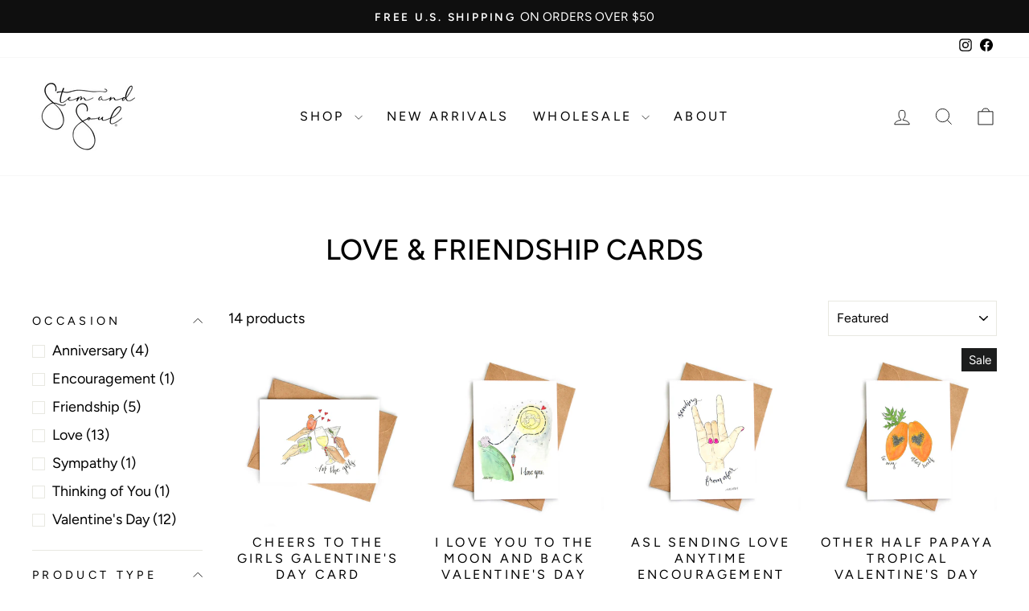

--- FILE ---
content_type: text/html; charset=utf-8
request_url: https://stemandsoulpaper.com/collections/love-friendship-greeting-cards/valentines-day
body_size: 24599
content:
<!doctype html>
<html class="no-js" lang="en" dir="ltr">
<head>
  <meta charset="utf-8">
  <meta http-equiv="X-UA-Compatible" content="IE=edge,chrome=1">
  <meta name="viewport" content="width=device-width,initial-scale=1">
  <meta name="theme-color" content="#111111">
  <link rel="canonical" href="https://stemandsoulpaper.com/collections/love-friendship-greeting-cards/valentines-day">
  <link rel="preconnect" href="https://cdn.shopify.com" crossorigin>
  <link rel="preconnect" href="https://fonts.shopifycdn.com" crossorigin>
  <link rel="dns-prefetch" href="https://productreviews.shopifycdn.com">
  <link rel="dns-prefetch" href="https://ajax.googleapis.com">
  <link rel="dns-prefetch" href="https://maps.googleapis.com">
  <link rel="dns-prefetch" href="https://maps.gstatic.com"><link rel="shortcut icon" href="//stemandsoulpaper.com/cdn/shop/files/registered_logo_32x32.jpg?v=1721690820" type="image/png" /><title>Love &amp; Friendship Cards
 &ndash; Tagged &quot;Valentine&#39;s Day&quot;&ndash; Stem and Soul
</title>
<meta name="description" content="Stem and Soul Love &amp;amp; Friendship cards are cute, funny and unique. Find the perfect card to send to your best friend, for an anniversary or to offer encouragement. All Love &amp;amp; Friendship cards are prints of original watercolor designs."><meta property="og:site_name" content="Stem and Soul">
  <meta property="og:url" content="https://stemandsoulpaper.com/collections/love-friendship-greeting-cards/valentines-day">
  <meta property="og:title" content="Love &amp; Friendship Cards">
  <meta property="og:type" content="website">
  <meta property="og:description" content="Stem and Soul Love &amp;amp; Friendship cards are cute, funny and unique. Find the perfect card to send to your best friend, for an anniversary or to offer encouragement. All Love &amp;amp; Friendship cards are prints of original watercolor designs."><meta property="og:image" content="http://stemandsoulpaper.com/cdn/shop/files/Logo-03_e760f566-8091-4e77-aa0a-4f42d2378ba5.jpg?v=1768263634">
    <meta property="og:image:secure_url" content="https://stemandsoulpaper.com/cdn/shop/files/Logo-03_e760f566-8091-4e77-aa0a-4f42d2378ba5.jpg?v=1768263634">
    <meta property="og:image:width" content="1826">
    <meta property="og:image:height" content="1825"><meta name="twitter:site" content="@">
  <meta name="twitter:card" content="summary_large_image">
  <meta name="twitter:title" content="Love &amp; Friendship Cards">
  <meta name="twitter:description" content="Stem and Soul Love &amp;amp; Friendship cards are cute, funny and unique. Find the perfect card to send to your best friend, for an anniversary or to offer encouragement. All Love &amp;amp; Friendship cards are prints of original watercolor designs.">
<style data-shopify>@font-face {
  font-family: Figtree;
  font-weight: 500;
  font-style: normal;
  font-display: swap;
  src: url("//stemandsoulpaper.com/cdn/fonts/figtree/figtree_n5.3b6b7df38aa5986536945796e1f947445832047c.woff2") format("woff2"),
       url("//stemandsoulpaper.com/cdn/fonts/figtree/figtree_n5.f26bf6dcae278b0ed902605f6605fa3338e81dab.woff") format("woff");
}

  @font-face {
  font-family: Figtree;
  font-weight: 400;
  font-style: normal;
  font-display: swap;
  src: url("//stemandsoulpaper.com/cdn/fonts/figtree/figtree_n4.3c0838aba1701047e60be6a99a1b0a40ce9b8419.woff2") format("woff2"),
       url("//stemandsoulpaper.com/cdn/fonts/figtree/figtree_n4.c0575d1db21fc3821f17fd6617d3dee552312137.woff") format("woff");
}


  @font-face {
  font-family: Figtree;
  font-weight: 600;
  font-style: normal;
  font-display: swap;
  src: url("//stemandsoulpaper.com/cdn/fonts/figtree/figtree_n6.9d1ea52bb49a0a86cfd1b0383d00f83d3fcc14de.woff2") format("woff2"),
       url("//stemandsoulpaper.com/cdn/fonts/figtree/figtree_n6.f0fcdea525a0e47b2ae4ab645832a8e8a96d31d3.woff") format("woff");
}

  @font-face {
  font-family: Figtree;
  font-weight: 400;
  font-style: italic;
  font-display: swap;
  src: url("//stemandsoulpaper.com/cdn/fonts/figtree/figtree_i4.89f7a4275c064845c304a4cf8a4a586060656db2.woff2") format("woff2"),
       url("//stemandsoulpaper.com/cdn/fonts/figtree/figtree_i4.6f955aaaafc55a22ffc1f32ecf3756859a5ad3e2.woff") format("woff");
}

  @font-face {
  font-family: Figtree;
  font-weight: 600;
  font-style: italic;
  font-display: swap;
  src: url("//stemandsoulpaper.com/cdn/fonts/figtree/figtree_i6.702baae75738b446cfbed6ac0d60cab7b21e61ba.woff2") format("woff2"),
       url("//stemandsoulpaper.com/cdn/fonts/figtree/figtree_i6.6b8dc40d16c9905d29525156e284509f871ce8f9.woff") format("woff");
}

</style><link href="//stemandsoulpaper.com/cdn/shop/t/10/assets/theme.css?v=164825574625999361751720533920" rel="stylesheet" type="text/css" media="all" />
<style data-shopify>:root {
    --typeHeaderPrimary: Figtree;
    --typeHeaderFallback: sans-serif;
    --typeHeaderSize: 36px;
    --typeHeaderWeight: 500;
    --typeHeaderLineHeight: 1;
    --typeHeaderSpacing: 0.0em;

    --typeBasePrimary:Figtree;
    --typeBaseFallback:sans-serif;
    --typeBaseSize: 18px;
    --typeBaseWeight: 400;
    --typeBaseSpacing: 0.0em;
    --typeBaseLineHeight: 1.4;
    --typeBaselineHeightMinus01: 1.3;

    --typeCollectionTitle: 20px;

    --iconWeight: 2px;
    --iconLinecaps: miter;

    
        --buttonRadius: 50px;
    

    --colorGridOverlayOpacity: 0.1;
    }

    .placeholder-content {
    background-image: linear-gradient(100deg, #ffffff 40%, #f7f7f7 63%, #ffffff 79%);
    }</style><script>
    document.documentElement.className = document.documentElement.className.replace('no-js', 'js');

    window.theme = window.theme || {};
    theme.routes = {
      home: "/",
      cart: "/cart.js",
      cartPage: "/cart",
      cartAdd: "/cart/add.js",
      cartChange: "/cart/change.js",
      search: "/search",
      predictiveSearch: "/search/suggest"
    };
    theme.strings = {
      soldOut: "Sold Out",
      unavailable: "Unavailable",
      inStockLabel: "In stock, ready to ship",
      oneStockLabel: "Low stock - [count] item left",
      otherStockLabel: "Low stock - [count] items left",
      willNotShipUntil: "Ready to ship [date]",
      willBeInStockAfter: "Back in stock [date]",
      waitingForStock: "Backordered, shipping soon",
      savePrice: "Save [saved_amount]",
      cartEmpty: "Your cart is currently empty.",
      cartTermsConfirmation: "You must agree with the terms and conditions of sales to check out",
      searchCollections: "Collections",
      searchPages: "Pages",
      searchArticles: "Articles",
      productFrom: "from ",
      maxQuantity: "You can only have [quantity] of [title] in your cart."
    };
    theme.settings = {
      cartType: "drawer",
      isCustomerTemplate: false,
      moneyFormat: "${{amount}}",
      saveType: "dollar",
      productImageSize: "natural",
      productImageCover: false,
      predictiveSearch: true,
      predictiveSearchType: null,
      predictiveSearchVendor: false,
      predictiveSearchPrice: false,
      quickView: true,
      themeName: 'Impulse',
      themeVersion: "7.5.0"
    };
  </script>

  <script>window.performance && window.performance.mark && window.performance.mark('shopify.content_for_header.start');</script><meta name="google-site-verification" content="18Z2UBeEMoqfFnW4rAhbs65BBsaCMrMvComb3S5VC6M">
<meta name="facebook-domain-verification" content="3r1lftfwk56sgc8c95b7qenvmnw7b0">
<meta name="facebook-domain-verification" content="akx9ebbi32s742l9mvzjm8qgbo6wzp">
<meta name="facebook-domain-verification" content="93hxvr8tmjsyugpmagit6r0v7jc6tk">
<meta id="shopify-digital-wallet" name="shopify-digital-wallet" content="/48896344231/digital_wallets/dialog">
<meta name="shopify-checkout-api-token" content="45cc1b06c6028b8c6631c0f9b594570e">
<meta id="in-context-paypal-metadata" data-shop-id="48896344231" data-venmo-supported="true" data-environment="production" data-locale="en_US" data-paypal-v4="true" data-currency="USD">
<link rel="alternate" type="application/atom+xml" title="Feed" href="/collections/love-friendship-greeting-cards/valentines-day.atom" />
<link rel="alternate" type="application/json+oembed" href="https://stemandsoulpaper.com/collections/love-friendship-greeting-cards/valentines-day.oembed">
<script async="async" src="/checkouts/internal/preloads.js?locale=en-US"></script>
<link rel="preconnect" href="https://shop.app" crossorigin="anonymous">
<script async="async" src="https://shop.app/checkouts/internal/preloads.js?locale=en-US&shop_id=48896344231" crossorigin="anonymous"></script>
<script id="apple-pay-shop-capabilities" type="application/json">{"shopId":48896344231,"countryCode":"US","currencyCode":"USD","merchantCapabilities":["supports3DS"],"merchantId":"gid:\/\/shopify\/Shop\/48896344231","merchantName":"Stem and Soul","requiredBillingContactFields":["postalAddress","email"],"requiredShippingContactFields":["postalAddress","email"],"shippingType":"shipping","supportedNetworks":["visa","masterCard","amex","discover","elo","jcb"],"total":{"type":"pending","label":"Stem and Soul","amount":"1.00"},"shopifyPaymentsEnabled":true,"supportsSubscriptions":true}</script>
<script id="shopify-features" type="application/json">{"accessToken":"45cc1b06c6028b8c6631c0f9b594570e","betas":["rich-media-storefront-analytics"],"domain":"stemandsoulpaper.com","predictiveSearch":true,"shopId":48896344231,"locale":"en"}</script>
<script>var Shopify = Shopify || {};
Shopify.shop = "stemandsoulpaper.myshopify.com";
Shopify.locale = "en";
Shopify.currency = {"active":"USD","rate":"1.0"};
Shopify.country = "US";
Shopify.theme = {"name":"Updated copy of Impulse","id":137731276967,"schema_name":"Impulse","schema_version":"7.5.0","theme_store_id":857,"role":"main"};
Shopify.theme.handle = "null";
Shopify.theme.style = {"id":null,"handle":null};
Shopify.cdnHost = "stemandsoulpaper.com/cdn";
Shopify.routes = Shopify.routes || {};
Shopify.routes.root = "/";</script>
<script type="module">!function(o){(o.Shopify=o.Shopify||{}).modules=!0}(window);</script>
<script>!function(o){function n(){var o=[];function n(){o.push(Array.prototype.slice.apply(arguments))}return n.q=o,n}var t=o.Shopify=o.Shopify||{};t.loadFeatures=n(),t.autoloadFeatures=n()}(window);</script>
<script>
  window.ShopifyPay = window.ShopifyPay || {};
  window.ShopifyPay.apiHost = "shop.app\/pay";
  window.ShopifyPay.redirectState = null;
</script>
<script id="shop-js-analytics" type="application/json">{"pageType":"collection"}</script>
<script defer="defer" async type="module" src="//stemandsoulpaper.com/cdn/shopifycloud/shop-js/modules/v2/client.init-shop-cart-sync_C5BV16lS.en.esm.js"></script>
<script defer="defer" async type="module" src="//stemandsoulpaper.com/cdn/shopifycloud/shop-js/modules/v2/chunk.common_CygWptCX.esm.js"></script>
<script type="module">
  await import("//stemandsoulpaper.com/cdn/shopifycloud/shop-js/modules/v2/client.init-shop-cart-sync_C5BV16lS.en.esm.js");
await import("//stemandsoulpaper.com/cdn/shopifycloud/shop-js/modules/v2/chunk.common_CygWptCX.esm.js");

  window.Shopify.SignInWithShop?.initShopCartSync?.({"fedCMEnabled":true,"windoidEnabled":true});

</script>
<script>
  window.Shopify = window.Shopify || {};
  if (!window.Shopify.featureAssets) window.Shopify.featureAssets = {};
  window.Shopify.featureAssets['shop-js'] = {"shop-cart-sync":["modules/v2/client.shop-cart-sync_ZFArdW7E.en.esm.js","modules/v2/chunk.common_CygWptCX.esm.js"],"init-fed-cm":["modules/v2/client.init-fed-cm_CmiC4vf6.en.esm.js","modules/v2/chunk.common_CygWptCX.esm.js"],"shop-button":["modules/v2/client.shop-button_tlx5R9nI.en.esm.js","modules/v2/chunk.common_CygWptCX.esm.js"],"shop-cash-offers":["modules/v2/client.shop-cash-offers_DOA2yAJr.en.esm.js","modules/v2/chunk.common_CygWptCX.esm.js","modules/v2/chunk.modal_D71HUcav.esm.js"],"init-windoid":["modules/v2/client.init-windoid_sURxWdc1.en.esm.js","modules/v2/chunk.common_CygWptCX.esm.js"],"shop-toast-manager":["modules/v2/client.shop-toast-manager_ClPi3nE9.en.esm.js","modules/v2/chunk.common_CygWptCX.esm.js"],"init-shop-email-lookup-coordinator":["modules/v2/client.init-shop-email-lookup-coordinator_B8hsDcYM.en.esm.js","modules/v2/chunk.common_CygWptCX.esm.js"],"init-shop-cart-sync":["modules/v2/client.init-shop-cart-sync_C5BV16lS.en.esm.js","modules/v2/chunk.common_CygWptCX.esm.js"],"avatar":["modules/v2/client.avatar_BTnouDA3.en.esm.js"],"pay-button":["modules/v2/client.pay-button_FdsNuTd3.en.esm.js","modules/v2/chunk.common_CygWptCX.esm.js"],"init-customer-accounts":["modules/v2/client.init-customer-accounts_DxDtT_ad.en.esm.js","modules/v2/client.shop-login-button_C5VAVYt1.en.esm.js","modules/v2/chunk.common_CygWptCX.esm.js","modules/v2/chunk.modal_D71HUcav.esm.js"],"init-shop-for-new-customer-accounts":["modules/v2/client.init-shop-for-new-customer-accounts_ChsxoAhi.en.esm.js","modules/v2/client.shop-login-button_C5VAVYt1.en.esm.js","modules/v2/chunk.common_CygWptCX.esm.js","modules/v2/chunk.modal_D71HUcav.esm.js"],"shop-login-button":["modules/v2/client.shop-login-button_C5VAVYt1.en.esm.js","modules/v2/chunk.common_CygWptCX.esm.js","modules/v2/chunk.modal_D71HUcav.esm.js"],"init-customer-accounts-sign-up":["modules/v2/client.init-customer-accounts-sign-up_CPSyQ0Tj.en.esm.js","modules/v2/client.shop-login-button_C5VAVYt1.en.esm.js","modules/v2/chunk.common_CygWptCX.esm.js","modules/v2/chunk.modal_D71HUcav.esm.js"],"shop-follow-button":["modules/v2/client.shop-follow-button_Cva4Ekp9.en.esm.js","modules/v2/chunk.common_CygWptCX.esm.js","modules/v2/chunk.modal_D71HUcav.esm.js"],"checkout-modal":["modules/v2/client.checkout-modal_BPM8l0SH.en.esm.js","modules/v2/chunk.common_CygWptCX.esm.js","modules/v2/chunk.modal_D71HUcav.esm.js"],"lead-capture":["modules/v2/client.lead-capture_Bi8yE_yS.en.esm.js","modules/v2/chunk.common_CygWptCX.esm.js","modules/v2/chunk.modal_D71HUcav.esm.js"],"shop-login":["modules/v2/client.shop-login_D6lNrXab.en.esm.js","modules/v2/chunk.common_CygWptCX.esm.js","modules/v2/chunk.modal_D71HUcav.esm.js"],"payment-terms":["modules/v2/client.payment-terms_CZxnsJam.en.esm.js","modules/v2/chunk.common_CygWptCX.esm.js","modules/v2/chunk.modal_D71HUcav.esm.js"]};
</script>
<script>(function() {
  var isLoaded = false;
  function asyncLoad() {
    if (isLoaded) return;
    isLoaded = true;
    var urls = ["https:\/\/cdn1.stamped.io\/files\/widget.min.js?shop=stemandsoulpaper.myshopify.com","https:\/\/cdn.nfcube.com\/instafeed-71a1a5c383f9e3899791e9b20632a53a.js?shop=stemandsoulpaper.myshopify.com","https:\/\/static.klaviyo.com\/onsite\/js\/klaviyo.js?company_id=V9tgzf\u0026shop=stemandsoulpaper.myshopify.com"];
    for (var i = 0; i < urls.length; i++) {
      var s = document.createElement('script');
      s.type = 'text/javascript';
      s.async = true;
      s.src = urls[i];
      var x = document.getElementsByTagName('script')[0];
      x.parentNode.insertBefore(s, x);
    }
  };
  if(window.attachEvent) {
    window.attachEvent('onload', asyncLoad);
  } else {
    window.addEventListener('load', asyncLoad, false);
  }
})();</script>
<script id="__st">var __st={"a":48896344231,"offset":-18000,"reqid":"ae6ac7cf-37aa-46c1-aafc-6f126457f42a-1768658639","pageurl":"stemandsoulpaper.com\/collections\/love-friendship-greeting-cards\/valentines-day","u":"82ad5d532de2","p":"collection","rtyp":"collection","rid":232772305063};</script>
<script>window.ShopifyPaypalV4VisibilityTracking = true;</script>
<script id="captcha-bootstrap">!function(){'use strict';const t='contact',e='account',n='new_comment',o=[[t,t],['blogs',n],['comments',n],[t,'customer']],c=[[e,'customer_login'],[e,'guest_login'],[e,'recover_customer_password'],[e,'create_customer']],r=t=>t.map((([t,e])=>`form[action*='/${t}']:not([data-nocaptcha='true']) input[name='form_type'][value='${e}']`)).join(','),a=t=>()=>t?[...document.querySelectorAll(t)].map((t=>t.form)):[];function s(){const t=[...o],e=r(t);return a(e)}const i='password',u='form_key',d=['recaptcha-v3-token','g-recaptcha-response','h-captcha-response',i],f=()=>{try{return window.sessionStorage}catch{return}},m='__shopify_v',_=t=>t.elements[u];function p(t,e,n=!1){try{const o=window.sessionStorage,c=JSON.parse(o.getItem(e)),{data:r}=function(t){const{data:e,action:n}=t;return t[m]||n?{data:e,action:n}:{data:t,action:n}}(c);for(const[e,n]of Object.entries(r))t.elements[e]&&(t.elements[e].value=n);n&&o.removeItem(e)}catch(o){console.error('form repopulation failed',{error:o})}}const l='form_type',E='cptcha';function T(t){t.dataset[E]=!0}const w=window,h=w.document,L='Shopify',v='ce_forms',y='captcha';let A=!1;((t,e)=>{const n=(g='f06e6c50-85a8-45c8-87d0-21a2b65856fe',I='https://cdn.shopify.com/shopifycloud/storefront-forms-hcaptcha/ce_storefront_forms_captcha_hcaptcha.v1.5.2.iife.js',D={infoText:'Protected by hCaptcha',privacyText:'Privacy',termsText:'Terms'},(t,e,n)=>{const o=w[L][v],c=o.bindForm;if(c)return c(t,g,e,D).then(n);var r;o.q.push([[t,g,e,D],n]),r=I,A||(h.body.append(Object.assign(h.createElement('script'),{id:'captcha-provider',async:!0,src:r})),A=!0)});var g,I,D;w[L]=w[L]||{},w[L][v]=w[L][v]||{},w[L][v].q=[],w[L][y]=w[L][y]||{},w[L][y].protect=function(t,e){n(t,void 0,e),T(t)},Object.freeze(w[L][y]),function(t,e,n,w,h,L){const[v,y,A,g]=function(t,e,n){const i=e?o:[],u=t?c:[],d=[...i,...u],f=r(d),m=r(i),_=r(d.filter((([t,e])=>n.includes(e))));return[a(f),a(m),a(_),s()]}(w,h,L),I=t=>{const e=t.target;return e instanceof HTMLFormElement?e:e&&e.form},D=t=>v().includes(t);t.addEventListener('submit',(t=>{const e=I(t);if(!e)return;const n=D(e)&&!e.dataset.hcaptchaBound&&!e.dataset.recaptchaBound,o=_(e),c=g().includes(e)&&(!o||!o.value);(n||c)&&t.preventDefault(),c&&!n&&(function(t){try{if(!f())return;!function(t){const e=f();if(!e)return;const n=_(t);if(!n)return;const o=n.value;o&&e.removeItem(o)}(t);const e=Array.from(Array(32),(()=>Math.random().toString(36)[2])).join('');!function(t,e){_(t)||t.append(Object.assign(document.createElement('input'),{type:'hidden',name:u})),t.elements[u].value=e}(t,e),function(t,e){const n=f();if(!n)return;const o=[...t.querySelectorAll(`input[type='${i}']`)].map((({name:t})=>t)),c=[...d,...o],r={};for(const[a,s]of new FormData(t).entries())c.includes(a)||(r[a]=s);n.setItem(e,JSON.stringify({[m]:1,action:t.action,data:r}))}(t,e)}catch(e){console.error('failed to persist form',e)}}(e),e.submit())}));const S=(t,e)=>{t&&!t.dataset[E]&&(n(t,e.some((e=>e===t))),T(t))};for(const o of['focusin','change'])t.addEventListener(o,(t=>{const e=I(t);D(e)&&S(e,y())}));const B=e.get('form_key'),M=e.get(l),P=B&&M;t.addEventListener('DOMContentLoaded',(()=>{const t=y();if(P)for(const e of t)e.elements[l].value===M&&p(e,B);[...new Set([...A(),...v().filter((t=>'true'===t.dataset.shopifyCaptcha))])].forEach((e=>S(e,t)))}))}(h,new URLSearchParams(w.location.search),n,t,e,['guest_login'])})(!0,!0)}();</script>
<script integrity="sha256-4kQ18oKyAcykRKYeNunJcIwy7WH5gtpwJnB7kiuLZ1E=" data-source-attribution="shopify.loadfeatures" defer="defer" src="//stemandsoulpaper.com/cdn/shopifycloud/storefront/assets/storefront/load_feature-a0a9edcb.js" crossorigin="anonymous"></script>
<script crossorigin="anonymous" defer="defer" src="//stemandsoulpaper.com/cdn/shopifycloud/storefront/assets/shopify_pay/storefront-65b4c6d7.js?v=20250812"></script>
<script data-source-attribution="shopify.dynamic_checkout.dynamic.init">var Shopify=Shopify||{};Shopify.PaymentButton=Shopify.PaymentButton||{isStorefrontPortableWallets:!0,init:function(){window.Shopify.PaymentButton.init=function(){};var t=document.createElement("script");t.src="https://stemandsoulpaper.com/cdn/shopifycloud/portable-wallets/latest/portable-wallets.en.js",t.type="module",document.head.appendChild(t)}};
</script>
<script data-source-attribution="shopify.dynamic_checkout.buyer_consent">
  function portableWalletsHideBuyerConsent(e){var t=document.getElementById("shopify-buyer-consent"),n=document.getElementById("shopify-subscription-policy-button");t&&n&&(t.classList.add("hidden"),t.setAttribute("aria-hidden","true"),n.removeEventListener("click",e))}function portableWalletsShowBuyerConsent(e){var t=document.getElementById("shopify-buyer-consent"),n=document.getElementById("shopify-subscription-policy-button");t&&n&&(t.classList.remove("hidden"),t.removeAttribute("aria-hidden"),n.addEventListener("click",e))}window.Shopify?.PaymentButton&&(window.Shopify.PaymentButton.hideBuyerConsent=portableWalletsHideBuyerConsent,window.Shopify.PaymentButton.showBuyerConsent=portableWalletsShowBuyerConsent);
</script>
<script data-source-attribution="shopify.dynamic_checkout.cart.bootstrap">document.addEventListener("DOMContentLoaded",(function(){function t(){return document.querySelector("shopify-accelerated-checkout-cart, shopify-accelerated-checkout")}if(t())Shopify.PaymentButton.init();else{new MutationObserver((function(e,n){t()&&(Shopify.PaymentButton.init(),n.disconnect())})).observe(document.body,{childList:!0,subtree:!0})}}));
</script>
<link id="shopify-accelerated-checkout-styles" rel="stylesheet" media="screen" href="https://stemandsoulpaper.com/cdn/shopifycloud/portable-wallets/latest/accelerated-checkout-backwards-compat.css" crossorigin="anonymous">
<style id="shopify-accelerated-checkout-cart">
        #shopify-buyer-consent {
  margin-top: 1em;
  display: inline-block;
  width: 100%;
}

#shopify-buyer-consent.hidden {
  display: none;
}

#shopify-subscription-policy-button {
  background: none;
  border: none;
  padding: 0;
  text-decoration: underline;
  font-size: inherit;
  cursor: pointer;
}

#shopify-subscription-policy-button::before {
  box-shadow: none;
}

      </style>

<script>window.performance && window.performance.mark && window.performance.mark('shopify.content_for_header.end');</script>

  <script src="//stemandsoulpaper.com/cdn/shop/t/10/assets/vendor-scripts-v11.js" defer="defer"></script><script src="//stemandsoulpaper.com/cdn/shop/t/10/assets/theme.js?v=136904160527539270741720533898" defer="defer"></script>
<!-- BEGIN app block: shopify://apps/klaviyo-email-marketing-sms/blocks/klaviyo-onsite-embed/2632fe16-c075-4321-a88b-50b567f42507 -->












  <script async src="https://static.klaviyo.com/onsite/js/V9tgzf/klaviyo.js?company_id=V9tgzf"></script>
  <script>!function(){if(!window.klaviyo){window._klOnsite=window._klOnsite||[];try{window.klaviyo=new Proxy({},{get:function(n,i){return"push"===i?function(){var n;(n=window._klOnsite).push.apply(n,arguments)}:function(){for(var n=arguments.length,o=new Array(n),w=0;w<n;w++)o[w]=arguments[w];var t="function"==typeof o[o.length-1]?o.pop():void 0,e=new Promise((function(n){window._klOnsite.push([i].concat(o,[function(i){t&&t(i),n(i)}]))}));return e}}})}catch(n){window.klaviyo=window.klaviyo||[],window.klaviyo.push=function(){var n;(n=window._klOnsite).push.apply(n,arguments)}}}}();</script>

  




  <script>
    window.klaviyoReviewsProductDesignMode = false
  </script>







<!-- END app block --><link href="https://monorail-edge.shopifysvc.com" rel="dns-prefetch">
<script>(function(){if ("sendBeacon" in navigator && "performance" in window) {try {var session_token_from_headers = performance.getEntriesByType('navigation')[0].serverTiming.find(x => x.name == '_s').description;} catch {var session_token_from_headers = undefined;}var session_cookie_matches = document.cookie.match(/_shopify_s=([^;]*)/);var session_token_from_cookie = session_cookie_matches && session_cookie_matches.length === 2 ? session_cookie_matches[1] : "";var session_token = session_token_from_headers || session_token_from_cookie || "";function handle_abandonment_event(e) {var entries = performance.getEntries().filter(function(entry) {return /monorail-edge.shopifysvc.com/.test(entry.name);});if (!window.abandonment_tracked && entries.length === 0) {window.abandonment_tracked = true;var currentMs = Date.now();var navigation_start = performance.timing.navigationStart;var payload = {shop_id: 48896344231,url: window.location.href,navigation_start,duration: currentMs - navigation_start,session_token,page_type: "collection"};window.navigator.sendBeacon("https://monorail-edge.shopifysvc.com/v1/produce", JSON.stringify({schema_id: "online_store_buyer_site_abandonment/1.1",payload: payload,metadata: {event_created_at_ms: currentMs,event_sent_at_ms: currentMs}}));}}window.addEventListener('pagehide', handle_abandonment_event);}}());</script>
<script id="web-pixels-manager-setup">(function e(e,d,r,n,o){if(void 0===o&&(o={}),!Boolean(null===(a=null===(i=window.Shopify)||void 0===i?void 0:i.analytics)||void 0===a?void 0:a.replayQueue)){var i,a;window.Shopify=window.Shopify||{};var t=window.Shopify;t.analytics=t.analytics||{};var s=t.analytics;s.replayQueue=[],s.publish=function(e,d,r){return s.replayQueue.push([e,d,r]),!0};try{self.performance.mark("wpm:start")}catch(e){}var l=function(){var e={modern:/Edge?\/(1{2}[4-9]|1[2-9]\d|[2-9]\d{2}|\d{4,})\.\d+(\.\d+|)|Firefox\/(1{2}[4-9]|1[2-9]\d|[2-9]\d{2}|\d{4,})\.\d+(\.\d+|)|Chrom(ium|e)\/(9{2}|\d{3,})\.\d+(\.\d+|)|(Maci|X1{2}).+ Version\/(15\.\d+|(1[6-9]|[2-9]\d|\d{3,})\.\d+)([,.]\d+|)( \(\w+\)|)( Mobile\/\w+|) Safari\/|Chrome.+OPR\/(9{2}|\d{3,})\.\d+\.\d+|(CPU[ +]OS|iPhone[ +]OS|CPU[ +]iPhone|CPU IPhone OS|CPU iPad OS)[ +]+(15[._]\d+|(1[6-9]|[2-9]\d|\d{3,})[._]\d+)([._]\d+|)|Android:?[ /-](13[3-9]|1[4-9]\d|[2-9]\d{2}|\d{4,})(\.\d+|)(\.\d+|)|Android.+Firefox\/(13[5-9]|1[4-9]\d|[2-9]\d{2}|\d{4,})\.\d+(\.\d+|)|Android.+Chrom(ium|e)\/(13[3-9]|1[4-9]\d|[2-9]\d{2}|\d{4,})\.\d+(\.\d+|)|SamsungBrowser\/([2-9]\d|\d{3,})\.\d+/,legacy:/Edge?\/(1[6-9]|[2-9]\d|\d{3,})\.\d+(\.\d+|)|Firefox\/(5[4-9]|[6-9]\d|\d{3,})\.\d+(\.\d+|)|Chrom(ium|e)\/(5[1-9]|[6-9]\d|\d{3,})\.\d+(\.\d+|)([\d.]+$|.*Safari\/(?![\d.]+ Edge\/[\d.]+$))|(Maci|X1{2}).+ Version\/(10\.\d+|(1[1-9]|[2-9]\d|\d{3,})\.\d+)([,.]\d+|)( \(\w+\)|)( Mobile\/\w+|) Safari\/|Chrome.+OPR\/(3[89]|[4-9]\d|\d{3,})\.\d+\.\d+|(CPU[ +]OS|iPhone[ +]OS|CPU[ +]iPhone|CPU IPhone OS|CPU iPad OS)[ +]+(10[._]\d+|(1[1-9]|[2-9]\d|\d{3,})[._]\d+)([._]\d+|)|Android:?[ /-](13[3-9]|1[4-9]\d|[2-9]\d{2}|\d{4,})(\.\d+|)(\.\d+|)|Mobile Safari.+OPR\/([89]\d|\d{3,})\.\d+\.\d+|Android.+Firefox\/(13[5-9]|1[4-9]\d|[2-9]\d{2}|\d{4,})\.\d+(\.\d+|)|Android.+Chrom(ium|e)\/(13[3-9]|1[4-9]\d|[2-9]\d{2}|\d{4,})\.\d+(\.\d+|)|Android.+(UC? ?Browser|UCWEB|U3)[ /]?(15\.([5-9]|\d{2,})|(1[6-9]|[2-9]\d|\d{3,})\.\d+)\.\d+|SamsungBrowser\/(5\.\d+|([6-9]|\d{2,})\.\d+)|Android.+MQ{2}Browser\/(14(\.(9|\d{2,})|)|(1[5-9]|[2-9]\d|\d{3,})(\.\d+|))(\.\d+|)|K[Aa][Ii]OS\/(3\.\d+|([4-9]|\d{2,})\.\d+)(\.\d+|)/},d=e.modern,r=e.legacy,n=navigator.userAgent;return n.match(d)?"modern":n.match(r)?"legacy":"unknown"}(),u="modern"===l?"modern":"legacy",c=(null!=n?n:{modern:"",legacy:""})[u],f=function(e){return[e.baseUrl,"/wpm","/b",e.hashVersion,"modern"===e.buildTarget?"m":"l",".js"].join("")}({baseUrl:d,hashVersion:r,buildTarget:u}),m=function(e){var d=e.version,r=e.bundleTarget,n=e.surface,o=e.pageUrl,i=e.monorailEndpoint;return{emit:function(e){var a=e.status,t=e.errorMsg,s=(new Date).getTime(),l=JSON.stringify({metadata:{event_sent_at_ms:s},events:[{schema_id:"web_pixels_manager_load/3.1",payload:{version:d,bundle_target:r,page_url:o,status:a,surface:n,error_msg:t},metadata:{event_created_at_ms:s}}]});if(!i)return console&&console.warn&&console.warn("[Web Pixels Manager] No Monorail endpoint provided, skipping logging."),!1;try{return self.navigator.sendBeacon.bind(self.navigator)(i,l)}catch(e){}var u=new XMLHttpRequest;try{return u.open("POST",i,!0),u.setRequestHeader("Content-Type","text/plain"),u.send(l),!0}catch(e){return console&&console.warn&&console.warn("[Web Pixels Manager] Got an unhandled error while logging to Monorail."),!1}}}}({version:r,bundleTarget:l,surface:e.surface,pageUrl:self.location.href,monorailEndpoint:e.monorailEndpoint});try{o.browserTarget=l,function(e){var d=e.src,r=e.async,n=void 0===r||r,o=e.onload,i=e.onerror,a=e.sri,t=e.scriptDataAttributes,s=void 0===t?{}:t,l=document.createElement("script"),u=document.querySelector("head"),c=document.querySelector("body");if(l.async=n,l.src=d,a&&(l.integrity=a,l.crossOrigin="anonymous"),s)for(var f in s)if(Object.prototype.hasOwnProperty.call(s,f))try{l.dataset[f]=s[f]}catch(e){}if(o&&l.addEventListener("load",o),i&&l.addEventListener("error",i),u)u.appendChild(l);else{if(!c)throw new Error("Did not find a head or body element to append the script");c.appendChild(l)}}({src:f,async:!0,onload:function(){if(!function(){var e,d;return Boolean(null===(d=null===(e=window.Shopify)||void 0===e?void 0:e.analytics)||void 0===d?void 0:d.initialized)}()){var d=window.webPixelsManager.init(e)||void 0;if(d){var r=window.Shopify.analytics;r.replayQueue.forEach((function(e){var r=e[0],n=e[1],o=e[2];d.publishCustomEvent(r,n,o)})),r.replayQueue=[],r.publish=d.publishCustomEvent,r.visitor=d.visitor,r.initialized=!0}}},onerror:function(){return m.emit({status:"failed",errorMsg:"".concat(f," has failed to load")})},sri:function(e){var d=/^sha384-[A-Za-z0-9+/=]+$/;return"string"==typeof e&&d.test(e)}(c)?c:"",scriptDataAttributes:o}),m.emit({status:"loading"})}catch(e){m.emit({status:"failed",errorMsg:(null==e?void 0:e.message)||"Unknown error"})}}})({shopId: 48896344231,storefrontBaseUrl: "https://stemandsoulpaper.com",extensionsBaseUrl: "https://extensions.shopifycdn.com/cdn/shopifycloud/web-pixels-manager",monorailEndpoint: "https://monorail-edge.shopifysvc.com/unstable/produce_batch",surface: "storefront-renderer",enabledBetaFlags: ["2dca8a86"],webPixelsConfigList: [{"id":"1541275815","configuration":"{\"accountID\":\"V9tgzf\",\"webPixelConfig\":\"eyJlbmFibGVBZGRlZFRvQ2FydEV2ZW50cyI6IHRydWV9\"}","eventPayloadVersion":"v1","runtimeContext":"STRICT","scriptVersion":"524f6c1ee37bacdca7657a665bdca589","type":"APP","apiClientId":123074,"privacyPurposes":["ANALYTICS","MARKETING"],"dataSharingAdjustments":{"protectedCustomerApprovalScopes":["read_customer_address","read_customer_email","read_customer_name","read_customer_personal_data","read_customer_phone"]}},{"id":"639631527","configuration":"{\"config\":\"{\\\"pixel_id\\\":\\\"G-C2PZ1XWH3Q\\\",\\\"target_country\\\":\\\"US\\\",\\\"gtag_events\\\":[{\\\"type\\\":\\\"search\\\",\\\"action_label\\\":\\\"G-C2PZ1XWH3Q\\\"},{\\\"type\\\":\\\"begin_checkout\\\",\\\"action_label\\\":\\\"G-C2PZ1XWH3Q\\\"},{\\\"type\\\":\\\"view_item\\\",\\\"action_label\\\":[\\\"G-C2PZ1XWH3Q\\\",\\\"MC-VJLBJ08EG8\\\"]},{\\\"type\\\":\\\"purchase\\\",\\\"action_label\\\":[\\\"G-C2PZ1XWH3Q\\\",\\\"MC-VJLBJ08EG8\\\"]},{\\\"type\\\":\\\"page_view\\\",\\\"action_label\\\":[\\\"G-C2PZ1XWH3Q\\\",\\\"MC-VJLBJ08EG8\\\"]},{\\\"type\\\":\\\"add_payment_info\\\",\\\"action_label\\\":\\\"G-C2PZ1XWH3Q\\\"},{\\\"type\\\":\\\"add_to_cart\\\",\\\"action_label\\\":\\\"G-C2PZ1XWH3Q\\\"}],\\\"enable_monitoring_mode\\\":false}\"}","eventPayloadVersion":"v1","runtimeContext":"OPEN","scriptVersion":"b2a88bafab3e21179ed38636efcd8a93","type":"APP","apiClientId":1780363,"privacyPurposes":[],"dataSharingAdjustments":{"protectedCustomerApprovalScopes":["read_customer_address","read_customer_email","read_customer_name","read_customer_personal_data","read_customer_phone"]}},{"id":"166723751","configuration":"{\"pixel_id\":\"429343761518476\",\"pixel_type\":\"facebook_pixel\",\"metaapp_system_user_token\":\"-\"}","eventPayloadVersion":"v1","runtimeContext":"OPEN","scriptVersion":"ca16bc87fe92b6042fbaa3acc2fbdaa6","type":"APP","apiClientId":2329312,"privacyPurposes":["ANALYTICS","MARKETING","SALE_OF_DATA"],"dataSharingAdjustments":{"protectedCustomerApprovalScopes":["read_customer_address","read_customer_email","read_customer_name","read_customer_personal_data","read_customer_phone"]}},{"id":"shopify-app-pixel","configuration":"{}","eventPayloadVersion":"v1","runtimeContext":"STRICT","scriptVersion":"0450","apiClientId":"shopify-pixel","type":"APP","privacyPurposes":["ANALYTICS","MARKETING"]},{"id":"shopify-custom-pixel","eventPayloadVersion":"v1","runtimeContext":"LAX","scriptVersion":"0450","apiClientId":"shopify-pixel","type":"CUSTOM","privacyPurposes":["ANALYTICS","MARKETING"]}],isMerchantRequest: false,initData: {"shop":{"name":"Stem and Soul","paymentSettings":{"currencyCode":"USD"},"myshopifyDomain":"stemandsoulpaper.myshopify.com","countryCode":"US","storefrontUrl":"https:\/\/stemandsoulpaper.com"},"customer":null,"cart":null,"checkout":null,"productVariants":[],"purchasingCompany":null},},"https://stemandsoulpaper.com/cdn","fcfee988w5aeb613cpc8e4bc33m6693e112",{"modern":"","legacy":""},{"shopId":"48896344231","storefrontBaseUrl":"https:\/\/stemandsoulpaper.com","extensionBaseUrl":"https:\/\/extensions.shopifycdn.com\/cdn\/shopifycloud\/web-pixels-manager","surface":"storefront-renderer","enabledBetaFlags":"[\"2dca8a86\"]","isMerchantRequest":"false","hashVersion":"fcfee988w5aeb613cpc8e4bc33m6693e112","publish":"custom","events":"[[\"page_viewed\",{}],[\"collection_viewed\",{\"collection\":{\"id\":\"232772305063\",\"title\":\"Love \u0026 Friendship Cards\",\"productVariants\":[{\"price\":{\"amount\":5.5,\"currencyCode\":\"USD\"},\"product\":{\"title\":\"Cheers to the Girls Galentine's Day Card\",\"vendor\":\"Stem and Soul Paper\",\"id\":\"7191540793511\",\"untranslatedTitle\":\"Cheers to the Girls Galentine's Day Card\",\"url\":\"\/products\/cheers-to-the-girls-galentines-day-card\",\"type\":\"Greeting Card\"},\"id\":\"41856973766823\",\"image\":{\"src\":\"\/\/stemandsoulpaper.com\/cdn\/shop\/products\/cheerstothegirlsfungalentinesdaycard.jpg?v=1641561439\"},\"sku\":\"GLF072\",\"title\":\"Default Title\",\"untranslatedTitle\":\"Default Title\"},{\"price\":{\"amount\":5.5,\"currencyCode\":\"USD\"},\"product\":{\"title\":\"I Love You to the Moon and Back Valentine's Day Card\",\"vendor\":\"Stem and Soul Paper\",\"id\":\"6064057778343\",\"untranslatedTitle\":\"I Love You to the Moon and Back Valentine's Day Card\",\"url\":\"\/products\/love-you-to-the-moon-and-back-valentines-day-card\",\"type\":\"Greeting Card\"},\"id\":\"37404536275111\",\"image\":{\"src\":\"\/\/stemandsoulpaper.com\/cdn\/shop\/products\/LoveYoutotheMoonandBackValentinesDayCard.jpg?v=1673389870\"},\"sku\":\"GLF010\",\"title\":\"Default Title\",\"untranslatedTitle\":\"Default Title\"},{\"price\":{\"amount\":3.0,\"currencyCode\":\"USD\"},\"product\":{\"title\":\"ASL Sending Love Anytime Encouragement Card\",\"vendor\":\"Stem and Soul Paper\",\"id\":\"6064071245991\",\"untranslatedTitle\":\"ASL Sending Love Anytime Encouragement Card\",\"url\":\"\/products\/asl-love-you-valentine-card\",\"type\":\"Greeting Card\"},\"id\":\"40751098396839\",\"image\":{\"src\":\"\/\/stemandsoulpaper.com\/cdn\/shop\/products\/SendingLoveValentinesASLCardDarkSkinTone.jpg?v=1673702366\"},\"sku\":\"GLF065\",\"title\":\"Dark skin tone\",\"untranslatedTitle\":\"Dark skin tone\"},{\"price\":{\"amount\":3.0,\"currencyCode\":\"USD\"},\"product\":{\"title\":\"Other Half Papaya Tropical Valentine's Day Card\",\"vendor\":\"Stem and Soul Paper\",\"id\":\"7191539024039\",\"untranslatedTitle\":\"Other Half Papaya Tropical Valentine's Day Card\",\"url\":\"\/products\/other-half-papaya-tropical-valentines-day-card\",\"type\":\"Greeting Card\"},\"id\":\"41856959250599\",\"image\":{\"src\":\"\/\/stemandsoulpaper.com\/cdn\/shop\/products\/otherhalftropicalpapayavalentinesdaycard.jpg?v=1641560860\"},\"sku\":\"GLF071\",\"title\":\"Default Title\",\"untranslatedTitle\":\"Default Title\"},{\"price\":{\"amount\":5.5,\"currencyCode\":\"USD\"},\"product\":{\"title\":\"Mood Set Charcuterie Fun Valentine's Day Card\",\"vendor\":\"Stem and Soul Paper\",\"id\":\"7191534895271\",\"untranslatedTitle\":\"Mood Set Charcuterie Fun Valentine's Day Card\",\"url\":\"\/products\/set-the-mood-charcuterie-valentines-day-card\",\"type\":\"Greeting Card\"},\"id\":\"41856914129063\",\"image\":{\"src\":\"\/\/stemandsoulpaper.com\/cdn\/shop\/products\/setthemoodcharcuterievalentinesdaycard.jpg?v=1641559042\"},\"sku\":\"GLF069\",\"title\":\"Default Title\",\"untranslatedTitle\":\"Default Title\"},{\"price\":{\"amount\":5.5,\"currencyCode\":\"USD\"},\"product\":{\"title\":\"Nice Buns Cinnamon Roll Butts Funny Card for Friend\",\"vendor\":\"Stem and Soul Paper\",\"id\":\"6064076062887\",\"untranslatedTitle\":\"Nice Buns Cinnamon Roll Butts Funny Card for Friend\",\"url\":\"\/products\/nice-buns-funny-card\",\"type\":\"Greeting Card\"},\"id\":\"37404587884711\",\"image\":{\"src\":\"\/\/stemandsoulpaper.com\/cdn\/shop\/products\/nicebunscard.jpg?v=1673703739\"},\"sku\":\"GLF055\",\"title\":\"Default Title\",\"untranslatedTitle\":\"Default Title\"},{\"price\":{\"amount\":5.5,\"currencyCode\":\"USD\"},\"product\":{\"title\":\"One in a Million Oyster Card for Friendship Anniversary Card\",\"vendor\":\"Stem and Soul Paper\",\"id\":\"6064072687783\",\"untranslatedTitle\":\"One in a Million Oyster Card for Friendship Anniversary Card\",\"url\":\"\/products\/one-in-a-million-oyster-card\",\"type\":\"Greeting Card\"},\"id\":\"37404576088231\",\"image\":{\"src\":\"\/\/stemandsoulpaper.com\/cdn\/shop\/products\/oneinamillionlovecard.jpg?v=1673703815\"},\"sku\":\"GLF051\",\"title\":\"Default Title\",\"untranslatedTitle\":\"Default Title\"},{\"price\":{\"amount\":5.5,\"currencyCode\":\"USD\"},\"product\":{\"title\":\"Main Squeeze Cute Lemon Card for Valentine's Day\",\"vendor\":\"Stem and Soul Paper\",\"id\":\"6064053715111\",\"untranslatedTitle\":\"Main Squeeze Cute Lemon Card for Valentine's Day\",\"url\":\"\/products\/main-squeeze-valentines-day-card\",\"type\":\"Greeting Card\"},\"id\":\"37404525363367\",\"image\":{\"src\":\"\/\/stemandsoulpaper.com\/cdn\/shop\/products\/MainSqueezeValentinesDayCard_d4937faf-b9d5-40af-942c-dd52cfdc3bd1.jpg?v=1673703656\"},\"sku\":\"GLF036\",\"title\":\"Default Title\",\"untranslatedTitle\":\"Default Title\"},{\"price\":{\"amount\":5.5,\"currencyCode\":\"USD\"},\"product\":{\"title\":\"Wind in my Sails Sailboat Valentine's Day Card\",\"vendor\":\"Stem and Soul Paper\",\"id\":\"7191537647783\",\"untranslatedTitle\":\"Wind in my Sails Sailboat Valentine's Day Card\",\"url\":\"\/products\/wind-in-my-sails-valentines-day-card\",\"type\":\"Greeting Card\"},\"id\":\"41856944767143\",\"image\":{\"src\":\"\/\/stemandsoulpaper.com\/cdn\/shop\/products\/WindinmysailsSweetValentinesdaycard_67ae1220-bc04-46ac-8b3e-b2a3f500394c.jpg?v=1673390016\"},\"sku\":\"GLF068\",\"title\":\"Default Title\",\"untranslatedTitle\":\"Default Title\"},{\"price\":{\"amount\":5.5,\"currencyCode\":\"USD\"},\"product\":{\"title\":\"Sweet Thang Chocolate Covered Strawberry Valentine's Day Card\",\"vendor\":\"Stem and Soul Paper\",\"id\":\"7546159628455\",\"untranslatedTitle\":\"Sweet Thang Chocolate Covered Strawberry Valentine's Day Card\",\"url\":\"\/products\/sweet-thang-chocolate-covered-strawberry-valentines-day-card\",\"type\":\"Greeting Card\"},\"id\":\"43019717148839\",\"image\":{\"src\":\"\/\/stemandsoulpaper.com\/cdn\/shop\/products\/SweetThangChocolateStrawberryValentinesDayCard.jpg?v=1673389752\"},\"sku\":\"GLF078\",\"title\":\"Default Title\",\"untranslatedTitle\":\"Default Title\"},{\"price\":{\"amount\":5.5,\"currencyCode\":\"USD\"},\"product\":{\"title\":\"Love Potion Cute Card for Valentine's Day\",\"vendor\":\"Stem and Soul Paper\",\"id\":\"7191536074919\",\"untranslatedTitle\":\"Love Potion Cute Card for Valentine's Day\",\"url\":\"\/products\/love-potion-valentines-day-card\",\"type\":\"Greeting Card\"},\"id\":\"41856927858855\",\"image\":{\"src\":\"\/\/stemandsoulpaper.com\/cdn\/shop\/products\/LovePotionFunnyValentinesDayCard.jpg?v=1641559560\"},\"sku\":\"GLF070\",\"title\":\"Default Title\",\"untranslatedTitle\":\"Default Title\"},{\"price\":{\"amount\":5.5,\"currencyCode\":\"USD\"},\"product\":{\"title\":\"Ride or Die Skeleton Card for BFF Anniversary Card\",\"vendor\":\"Stem and Soul Paper\",\"id\":\"7819139219623\",\"untranslatedTitle\":\"Ride or Die Skeleton Card for BFF Anniversary Card\",\"url\":\"\/products\/ride-or-die-friendship-card\",\"type\":\"Greeting Card\"},\"id\":\"44015050883239\",\"image\":{\"src\":\"\/\/stemandsoulpaper.com\/cdn\/shop\/files\/rideordiefunnyskeletoncard.jpg?v=1705156343\"},\"sku\":\"GLF083\",\"title\":\"Default Title\",\"untranslatedTitle\":\"Default Title\"},{\"price\":{\"amount\":5.5,\"currencyCode\":\"USD\"},\"product\":{\"title\":\"Let's Get Naked Valentine's Day Card\",\"vendor\":\"Stem and Soul Paper\",\"id\":\"7819132764327\",\"untranslatedTitle\":\"Let's Get Naked Valentine's Day Card\",\"url\":\"\/products\/lets-get-naked-valentines-day-card\",\"type\":\"Greeting Card\"},\"id\":\"44014985117863\",\"image\":{\"src\":\"\/\/stemandsoulpaper.com\/cdn\/shop\/files\/letsgetnakedcandyhearts.jpg?v=1705156134\"},\"sku\":\"GLF082\",\"title\":\"Default Title\",\"untranslatedTitle\":\"Default Title\"},{\"price\":{\"amount\":5.5,\"currencyCode\":\"USD\"},\"product\":{\"title\":\"To My Other Half Flamingo Valentine's Day Card\",\"vendor\":\"Stem and Soul Paper\",\"id\":\"8677169004711\",\"untranslatedTitle\":\"To My Other Half Flamingo Valentine's Day Card\",\"url\":\"\/products\/to-my-other-half-flamingo-valentines-day-card\",\"type\":\"Greeting Card\"},\"id\":\"47564425953447\",\"image\":{\"src\":\"\/\/stemandsoulpaper.com\/cdn\/shop\/files\/FlamingoValentine_sDayCard_dc83c6a1-792f-437e-b6ef-640387f69b76.jpg?v=1767196021\"},\"sku\":\"GLF091\",\"title\":\"Default Title\",\"untranslatedTitle\":\"Default Title\"}]}}]]"});</script><script>
  window.ShopifyAnalytics = window.ShopifyAnalytics || {};
  window.ShopifyAnalytics.meta = window.ShopifyAnalytics.meta || {};
  window.ShopifyAnalytics.meta.currency = 'USD';
  var meta = {"products":[{"id":7191540793511,"gid":"gid:\/\/shopify\/Product\/7191540793511","vendor":"Stem and Soul Paper","type":"Greeting Card","handle":"cheers-to-the-girls-galentines-day-card","variants":[{"id":41856973766823,"price":550,"name":"Cheers to the Girls Galentine's Day Card","public_title":null,"sku":"GLF072"}],"remote":false},{"id":6064057778343,"gid":"gid:\/\/shopify\/Product\/6064057778343","vendor":"Stem and Soul Paper","type":"Greeting Card","handle":"love-you-to-the-moon-and-back-valentines-day-card","variants":[{"id":37404536275111,"price":550,"name":"I Love You to the Moon and Back Valentine's Day Card","public_title":null,"sku":"GLF010"}],"remote":false},{"id":6064071245991,"gid":"gid:\/\/shopify\/Product\/6064071245991","vendor":"Stem and Soul Paper","type":"Greeting Card","handle":"asl-love-you-valentine-card","variants":[{"id":40751098396839,"price":300,"name":"ASL Sending Love Anytime Encouragement Card - Dark skin tone","public_title":"Dark skin tone","sku":"GLF065"},{"id":40751098429607,"price":300,"name":"ASL Sending Love Anytime Encouragement Card - Light skin tone","public_title":"Light skin tone","sku":"GLF049"}],"remote":false},{"id":7191539024039,"gid":"gid:\/\/shopify\/Product\/7191539024039","vendor":"Stem and Soul Paper","type":"Greeting Card","handle":"other-half-papaya-tropical-valentines-day-card","variants":[{"id":41856959250599,"price":300,"name":"Other Half Papaya Tropical Valentine's Day Card","public_title":null,"sku":"GLF071"}],"remote":false},{"id":7191534895271,"gid":"gid:\/\/shopify\/Product\/7191534895271","vendor":"Stem and Soul Paper","type":"Greeting Card","handle":"set-the-mood-charcuterie-valentines-day-card","variants":[{"id":41856914129063,"price":550,"name":"Mood Set Charcuterie Fun Valentine's Day Card","public_title":null,"sku":"GLF069"}],"remote":false},{"id":6064076062887,"gid":"gid:\/\/shopify\/Product\/6064076062887","vendor":"Stem and Soul Paper","type":"Greeting Card","handle":"nice-buns-funny-card","variants":[{"id":37404587884711,"price":550,"name":"Nice Buns Cinnamon Roll Butts Funny Card for Friend","public_title":null,"sku":"GLF055"}],"remote":false},{"id":6064072687783,"gid":"gid:\/\/shopify\/Product\/6064072687783","vendor":"Stem and Soul Paper","type":"Greeting Card","handle":"one-in-a-million-oyster-card","variants":[{"id":37404576088231,"price":550,"name":"One in a Million Oyster Card for Friendship Anniversary Card","public_title":null,"sku":"GLF051"}],"remote":false},{"id":6064053715111,"gid":"gid:\/\/shopify\/Product\/6064053715111","vendor":"Stem and Soul Paper","type":"Greeting Card","handle":"main-squeeze-valentines-day-card","variants":[{"id":37404525363367,"price":550,"name":"Main Squeeze Cute Lemon Card for Valentine's Day","public_title":null,"sku":"GLF036"}],"remote":false},{"id":7191537647783,"gid":"gid:\/\/shopify\/Product\/7191537647783","vendor":"Stem and Soul Paper","type":"Greeting Card","handle":"wind-in-my-sails-valentines-day-card","variants":[{"id":41856944767143,"price":550,"name":"Wind in my Sails Sailboat Valentine's Day Card","public_title":null,"sku":"GLF068"}],"remote":false},{"id":7546159628455,"gid":"gid:\/\/shopify\/Product\/7546159628455","vendor":"Stem and Soul Paper","type":"Greeting Card","handle":"sweet-thang-chocolate-covered-strawberry-valentines-day-card","variants":[{"id":43019717148839,"price":550,"name":"Sweet Thang Chocolate Covered Strawberry Valentine's Day Card","public_title":null,"sku":"GLF078"}],"remote":false},{"id":7191536074919,"gid":"gid:\/\/shopify\/Product\/7191536074919","vendor":"Stem and Soul Paper","type":"Greeting Card","handle":"love-potion-valentines-day-card","variants":[{"id":41856927858855,"price":550,"name":"Love Potion Cute Card for Valentine's Day","public_title":null,"sku":"GLF070"}],"remote":false},{"id":7819139219623,"gid":"gid:\/\/shopify\/Product\/7819139219623","vendor":"Stem and Soul Paper","type":"Greeting Card","handle":"ride-or-die-friendship-card","variants":[{"id":44015050883239,"price":550,"name":"Ride or Die Skeleton Card for BFF Anniversary Card","public_title":null,"sku":"GLF083"}],"remote":false},{"id":7819132764327,"gid":"gid:\/\/shopify\/Product\/7819132764327","vendor":"Stem and Soul Paper","type":"Greeting Card","handle":"lets-get-naked-valentines-day-card","variants":[{"id":44014985117863,"price":550,"name":"Let's Get Naked Valentine's Day Card","public_title":null,"sku":"GLF082"}],"remote":false},{"id":8677169004711,"gid":"gid:\/\/shopify\/Product\/8677169004711","vendor":"Stem and Soul Paper","type":"Greeting Card","handle":"to-my-other-half-flamingo-valentines-day-card","variants":[{"id":47564425953447,"price":550,"name":"To My Other Half Flamingo Valentine's Day Card","public_title":null,"sku":"GLF091"}],"remote":false}],"page":{"pageType":"collection","resourceType":"collection","resourceId":232772305063,"requestId":"ae6ac7cf-37aa-46c1-aafc-6f126457f42a-1768658639"}};
  for (var attr in meta) {
    window.ShopifyAnalytics.meta[attr] = meta[attr];
  }
</script>
<script class="analytics">
  (function () {
    var customDocumentWrite = function(content) {
      var jquery = null;

      if (window.jQuery) {
        jquery = window.jQuery;
      } else if (window.Checkout && window.Checkout.$) {
        jquery = window.Checkout.$;
      }

      if (jquery) {
        jquery('body').append(content);
      }
    };

    var hasLoggedConversion = function(token) {
      if (token) {
        return document.cookie.indexOf('loggedConversion=' + token) !== -1;
      }
      return false;
    }

    var setCookieIfConversion = function(token) {
      if (token) {
        var twoMonthsFromNow = new Date(Date.now());
        twoMonthsFromNow.setMonth(twoMonthsFromNow.getMonth() + 2);

        document.cookie = 'loggedConversion=' + token + '; expires=' + twoMonthsFromNow;
      }
    }

    var trekkie = window.ShopifyAnalytics.lib = window.trekkie = window.trekkie || [];
    if (trekkie.integrations) {
      return;
    }
    trekkie.methods = [
      'identify',
      'page',
      'ready',
      'track',
      'trackForm',
      'trackLink'
    ];
    trekkie.factory = function(method) {
      return function() {
        var args = Array.prototype.slice.call(arguments);
        args.unshift(method);
        trekkie.push(args);
        return trekkie;
      };
    };
    for (var i = 0; i < trekkie.methods.length; i++) {
      var key = trekkie.methods[i];
      trekkie[key] = trekkie.factory(key);
    }
    trekkie.load = function(config) {
      trekkie.config = config || {};
      trekkie.config.initialDocumentCookie = document.cookie;
      var first = document.getElementsByTagName('script')[0];
      var script = document.createElement('script');
      script.type = 'text/javascript';
      script.onerror = function(e) {
        var scriptFallback = document.createElement('script');
        scriptFallback.type = 'text/javascript';
        scriptFallback.onerror = function(error) {
                var Monorail = {
      produce: function produce(monorailDomain, schemaId, payload) {
        var currentMs = new Date().getTime();
        var event = {
          schema_id: schemaId,
          payload: payload,
          metadata: {
            event_created_at_ms: currentMs,
            event_sent_at_ms: currentMs
          }
        };
        return Monorail.sendRequest("https://" + monorailDomain + "/v1/produce", JSON.stringify(event));
      },
      sendRequest: function sendRequest(endpointUrl, payload) {
        // Try the sendBeacon API
        if (window && window.navigator && typeof window.navigator.sendBeacon === 'function' && typeof window.Blob === 'function' && !Monorail.isIos12()) {
          var blobData = new window.Blob([payload], {
            type: 'text/plain'
          });

          if (window.navigator.sendBeacon(endpointUrl, blobData)) {
            return true;
          } // sendBeacon was not successful

        } // XHR beacon

        var xhr = new XMLHttpRequest();

        try {
          xhr.open('POST', endpointUrl);
          xhr.setRequestHeader('Content-Type', 'text/plain');
          xhr.send(payload);
        } catch (e) {
          console.log(e);
        }

        return false;
      },
      isIos12: function isIos12() {
        return window.navigator.userAgent.lastIndexOf('iPhone; CPU iPhone OS 12_') !== -1 || window.navigator.userAgent.lastIndexOf('iPad; CPU OS 12_') !== -1;
      }
    };
    Monorail.produce('monorail-edge.shopifysvc.com',
      'trekkie_storefront_load_errors/1.1',
      {shop_id: 48896344231,
      theme_id: 137731276967,
      app_name: "storefront",
      context_url: window.location.href,
      source_url: "//stemandsoulpaper.com/cdn/s/trekkie.storefront.cd680fe47e6c39ca5d5df5f0a32d569bc48c0f27.min.js"});

        };
        scriptFallback.async = true;
        scriptFallback.src = '//stemandsoulpaper.com/cdn/s/trekkie.storefront.cd680fe47e6c39ca5d5df5f0a32d569bc48c0f27.min.js';
        first.parentNode.insertBefore(scriptFallback, first);
      };
      script.async = true;
      script.src = '//stemandsoulpaper.com/cdn/s/trekkie.storefront.cd680fe47e6c39ca5d5df5f0a32d569bc48c0f27.min.js';
      first.parentNode.insertBefore(script, first);
    };
    trekkie.load(
      {"Trekkie":{"appName":"storefront","development":false,"defaultAttributes":{"shopId":48896344231,"isMerchantRequest":null,"themeId":137731276967,"themeCityHash":"1169741616610847640","contentLanguage":"en","currency":"USD","eventMetadataId":"1fb2ff1c-0dcf-43aa-bd65-40da76635707"},"isServerSideCookieWritingEnabled":true,"monorailRegion":"shop_domain","enabledBetaFlags":["65f19447"]},"Session Attribution":{},"S2S":{"facebookCapiEnabled":false,"source":"trekkie-storefront-renderer","apiClientId":580111}}
    );

    var loaded = false;
    trekkie.ready(function() {
      if (loaded) return;
      loaded = true;

      window.ShopifyAnalytics.lib = window.trekkie;

      var originalDocumentWrite = document.write;
      document.write = customDocumentWrite;
      try { window.ShopifyAnalytics.merchantGoogleAnalytics.call(this); } catch(error) {};
      document.write = originalDocumentWrite;

      window.ShopifyAnalytics.lib.page(null,{"pageType":"collection","resourceType":"collection","resourceId":232772305063,"requestId":"ae6ac7cf-37aa-46c1-aafc-6f126457f42a-1768658639","shopifyEmitted":true});

      var match = window.location.pathname.match(/checkouts\/(.+)\/(thank_you|post_purchase)/)
      var token = match? match[1]: undefined;
      if (!hasLoggedConversion(token)) {
        setCookieIfConversion(token);
        window.ShopifyAnalytics.lib.track("Viewed Product Category",{"currency":"USD","category":"Collection: love-friendship-greeting-cards","collectionName":"love-friendship-greeting-cards","collectionId":232772305063,"nonInteraction":true},undefined,undefined,{"shopifyEmitted":true});
      }
    });


        var eventsListenerScript = document.createElement('script');
        eventsListenerScript.async = true;
        eventsListenerScript.src = "//stemandsoulpaper.com/cdn/shopifycloud/storefront/assets/shop_events_listener-3da45d37.js";
        document.getElementsByTagName('head')[0].appendChild(eventsListenerScript);

})();</script>
<script
  defer
  src="https://stemandsoulpaper.com/cdn/shopifycloud/perf-kit/shopify-perf-kit-3.0.4.min.js"
  data-application="storefront-renderer"
  data-shop-id="48896344231"
  data-render-region="gcp-us-central1"
  data-page-type="collection"
  data-theme-instance-id="137731276967"
  data-theme-name="Impulse"
  data-theme-version="7.5.0"
  data-monorail-region="shop_domain"
  data-resource-timing-sampling-rate="10"
  data-shs="true"
  data-shs-beacon="true"
  data-shs-export-with-fetch="true"
  data-shs-logs-sample-rate="1"
  data-shs-beacon-endpoint="https://stemandsoulpaper.com/api/collect"
></script>
</head>

<body class="template-collection" data-center-text="true" data-button_style="round" data-type_header_capitalize="true" data-type_headers_align_text="true" data-type_product_capitalize="true" data-swatch_style="round" >

  <a class="in-page-link visually-hidden skip-link" href="#MainContent">Skip to content</a>

  <div id="PageContainer" class="page-container">
    <div class="transition-body"><!-- BEGIN sections: header-group -->
<div id="shopify-section-sections--17210702823591__announcement" class="shopify-section shopify-section-group-header-group"><style></style>
  <div class="announcement-bar">
    <div class="page-width">
      <div class="slideshow-wrapper">
        <button type="button" class="visually-hidden slideshow__pause" data-id="sections--17210702823591__announcement" aria-live="polite">
          <span class="slideshow__pause-stop">
            <svg aria-hidden="true" focusable="false" role="presentation" class="icon icon-pause" viewBox="0 0 10 13"><path d="M0 0h3v13H0zm7 0h3v13H7z" fill-rule="evenodd"/></svg>
            <span class="icon__fallback-text">Pause slideshow</span>
          </span>
          <span class="slideshow__pause-play">
            <svg aria-hidden="true" focusable="false" role="presentation" class="icon icon-play" viewBox="18.24 17.35 24.52 28.3"><path fill="#323232" d="M22.1 19.151v25.5l20.4-13.489-20.4-12.011z"/></svg>
            <span class="icon__fallback-text">Play slideshow</span>
          </span>
        </button>

        <div
          id="AnnouncementSlider"
          class="announcement-slider"
          data-compact="true"
          data-block-count="2"><div
                id="AnnouncementSlide-announcement-0"
                class="announcement-slider__slide"
                data-index="0"
                
              ><span class="announcement-text">FREE U.S. SHIPPING</span><span class="announcement-link-text">ON ORDERS OVER $50</span></div><div
                id="AnnouncementSlide-announcement_t9KgqU"
                class="announcement-slider__slide"
                data-index="1"
                
              ><a class="announcement-link" href="/collections/new-greeting-cards"><span class="announcement-text">SHOP NEW RELEASES</span></a></div></div>
      </div>
    </div>
  </div>




</div><div id="shopify-section-sections--17210702823591__header" class="shopify-section shopify-section-group-header-group">

<div id="NavDrawer" class="drawer drawer--right">
  <div class="drawer__contents">
    <div class="drawer__fixed-header">
      <div class="drawer__header appear-animation appear-delay-1">
        <div class="h2 drawer__title"></div>
        <div class="drawer__close">
          <button type="button" class="drawer__close-button js-drawer-close">
            <svg aria-hidden="true" focusable="false" role="presentation" class="icon icon-close" viewBox="0 0 64 64"><title>icon-X</title><path d="m19 17.61 27.12 27.13m0-27.12L19 44.74"/></svg>
            <span class="icon__fallback-text">Close menu</span>
          </button>
        </div>
      </div>
    </div>
    <div class="drawer__scrollable">
      <ul class="mobile-nav" role="navigation" aria-label="Primary"><li class="mobile-nav__item appear-animation appear-delay-2"><div class="mobile-nav__has-sublist"><a href="/collections"
                    class="mobile-nav__link mobile-nav__link--top-level"
                    id="Label-collections1"
                    >
                    SHOP
                  </a>
                  <div class="mobile-nav__toggle">
                    <button type="button"
                      aria-controls="Linklist-collections1" aria-open="true"
                      aria-labelledby="Label-collections1"
                      class="collapsible-trigger collapsible--auto-height is-open"><span class="collapsible-trigger__icon collapsible-trigger__icon--open" role="presentation">
  <svg aria-hidden="true" focusable="false" role="presentation" class="icon icon--wide icon-chevron-down" viewBox="0 0 28 16"><path d="m1.57 1.59 12.76 12.77L27.1 1.59" stroke-width="2" stroke="#000" fill="none"/></svg>
</span>
</button>
                  </div></div><div id="Linklist-collections1"
                class="mobile-nav__sublist collapsible-content collapsible-content--all is-open"
                style="height: auto;">
                <div class="collapsible-content__inner">
                  <ul class="mobile-nav__sublist"><li class="mobile-nav__item">
                        <div class="mobile-nav__child-item"><a href="/collections/handmade-greeting-cards"
                              class="mobile-nav__link"
                              id="Sublabel-collections-handmade-greeting-cards1"
                              >
                              Greeting Cards
                            </a><button type="button"
                              aria-controls="Sublinklist-collections1-collections-handmade-greeting-cards1"
                              aria-labelledby="Sublabel-collections-handmade-greeting-cards1"
                              class="collapsible-trigger is-open"><span class="collapsible-trigger__icon collapsible-trigger__icon--circle collapsible-trigger__icon--open" role="presentation">
  <svg aria-hidden="true" focusable="false" role="presentation" class="icon icon--wide icon-chevron-down" viewBox="0 0 28 16"><path d="m1.57 1.59 12.76 12.77L27.1 1.59" stroke-width="2" stroke="#000" fill="none"/></svg>
</span>
</button></div><div
                            id="Sublinklist-collections1-collections-handmade-greeting-cards1"
                            aria-labelledby="Sublabel-collections-handmade-greeting-cards1"
                            class="mobile-nav__sublist collapsible-content collapsible-content--all is-open"
                            style="height: auto;">
                            <div class="collapsible-content__inner">
                              <ul class="mobile-nav__grandchildlist"><li class="mobile-nav__item">
                                    <a href="/collections/birthday-thank-you-cards" class="mobile-nav__link">
                                      Birthday + Thank You
                                    </a>
                                  </li><li class="mobile-nav__item">
                                    <a href="/collections/sympathy-encouragement" class="mobile-nav__link">
                                      Sympathy + Encouragement
                                    </a>
                                  </li><li class="mobile-nav__item">
                                    <a href="/collections/love-friendship-greeting-cards" class="mobile-nav__link" data-active="true">
                                      Love + Friendship
                                    </a>
                                  </li><li class="mobile-nav__item">
                                    <a href="/collections/congratulations-graduation-wedding-cards" class="mobile-nav__link">
                                      Congratulations
                                    </a>
                                  </li><li class="mobile-nav__item">
                                    <a href="/collections/anytime-cards" class="mobile-nav__link">
                                      Art Cards
                                    </a>
                                  </li><li class="mobile-nav__item">
                                    <a href="/collections/hanukkah-cards" class="mobile-nav__link">
                                      Hanukkah
                                    </a>
                                  </li><li class="mobile-nav__item">
                                    <a href="/collections/christmas-cards" class="mobile-nav__link">
                                      Christmas
                                    </a>
                                  </li><li class="mobile-nav__item">
                                    <a href="/collections/valentines-day-cards" class="mobile-nav__link">
                                      Valentine's Day
                                    </a>
                                  </li><li class="mobile-nav__item">
                                    <a href="/collections/fathers-day-cards" class="mobile-nav__link">
                                      Father's Day
                                    </a>
                                  </li><li class="mobile-nav__item">
                                    <a href="/collections/mothers-day-cards" class="mobile-nav__link">
                                      Mother's Day
                                    </a>
                                  </li></ul>
                            </div>
                          </div></li><li class="mobile-nav__item">
                        <div class="mobile-nav__child-item"><a href="/collections/originals"
                              class="mobile-nav__link"
                              id="Sublabel-collections-originals2"
                              >
                              ORIGINALS
                            </a></div></li><li class="mobile-nav__item">
                        <div class="mobile-nav__child-item"><a href="/collections"
                              class="mobile-nav__link"
                              id="Sublabel-collections3"
                              >
                              Gifts
                            </a><button type="button"
                              aria-controls="Sublinklist-collections1-collections3"
                              aria-labelledby="Sublabel-collections3"
                              class="collapsible-trigger"><span class="collapsible-trigger__icon collapsible-trigger__icon--circle collapsible-trigger__icon--open" role="presentation">
  <svg aria-hidden="true" focusable="false" role="presentation" class="icon icon--wide icon-chevron-down" viewBox="0 0 28 16"><path d="m1.57 1.59 12.76 12.77L27.1 1.59" stroke-width="2" stroke="#000" fill="none"/></svg>
</span>
</button></div><div
                            id="Sublinklist-collections1-collections3"
                            aria-labelledby="Sublabel-collections3"
                            class="mobile-nav__sublist collapsible-content collapsible-content--all"
                            >
                            <div class="collapsible-content__inner">
                              <ul class="mobile-nav__grandchildlist"><li class="mobile-nav__item">
                                    <a href="/collections/art-prints" class="mobile-nav__link">
                                      Prints
                                    </a>
                                  </li><li class="mobile-nav__item">
                                    <a href="/collections/cute-vinyl-stickers" class="mobile-nav__link">
                                      Stickers
                                    </a>
                                  </li></ul>
                            </div>
                          </div></li><li class="mobile-nav__item">
                        <div class="mobile-nav__child-item"><a href="/collections/sale"
                              class="mobile-nav__link"
                              id="Sublabel-collections-sale4"
                              >
                              SALE
                            </a></div></li></ul>
                </div>
              </div></li><li class="mobile-nav__item appear-animation appear-delay-3"><a href="/collections/new-greeting-cards" class="mobile-nav__link mobile-nav__link--top-level">NEW ARRIVALS</a></li><li class="mobile-nav__item appear-animation appear-delay-4"><div class="mobile-nav__has-sublist"><a href="/pages/wholesale"
                    class="mobile-nav__link mobile-nav__link--top-level"
                    id="Label-pages-wholesale3"
                    >
                    WHOLESALE
                  </a>
                  <div class="mobile-nav__toggle">
                    <button type="button"
                      aria-controls="Linklist-pages-wholesale3"
                      aria-labelledby="Label-pages-wholesale3"
                      class="collapsible-trigger collapsible--auto-height"><span class="collapsible-trigger__icon collapsible-trigger__icon--open" role="presentation">
  <svg aria-hidden="true" focusable="false" role="presentation" class="icon icon--wide icon-chevron-down" viewBox="0 0 28 16"><path d="m1.57 1.59 12.76 12.77L27.1 1.59" stroke-width="2" stroke="#000" fill="none"/></svg>
</span>
</button>
                  </div></div><div id="Linklist-pages-wholesale3"
                class="mobile-nav__sublist collapsible-content collapsible-content--all"
                >
                <div class="collapsible-content__inner">
                  <ul class="mobile-nav__sublist"><li class="mobile-nav__item">
                        <div class="mobile-nav__child-item"><a href="https://designsbymallory.faire.com"
                              class="mobile-nav__link"
                              id="Sublabel-https-designsbymallory-faire-com1"
                              >
                              FAIRE DIRECT
                            </a></div></li></ul>
                </div>
              </div></li><li class="mobile-nav__item appear-animation appear-delay-5"><a href="/pages/about-us" class="mobile-nav__link mobile-nav__link--top-level">ABOUT</a></li><li class="mobile-nav__item mobile-nav__item--secondary">
            <div class="grid"><div class="grid__item one-half appear-animation appear-delay-6">
                  <a href="/account" class="mobile-nav__link">Log in
</a>
                </div></div>
          </li></ul><ul class="mobile-nav__social appear-animation appear-delay-7"><li class="mobile-nav__social-item">
            <a target="_blank" rel="noopener" href="https://instagram.com/stemandsoulco" title="Stem and Soul on Instagram">
              <svg aria-hidden="true" focusable="false" role="presentation" class="icon icon-instagram" viewBox="0 0 32 32"><title>instagram</title><path fill="#444" d="M16 3.094c4.206 0 4.7.019 6.363.094 1.538.069 2.369.325 2.925.544.738.287 1.262.625 1.813 1.175s.894 1.075 1.175 1.813c.212.556.475 1.387.544 2.925.075 1.662.094 2.156.094 6.363s-.019 4.7-.094 6.363c-.069 1.538-.325 2.369-.544 2.925-.288.738-.625 1.262-1.175 1.813s-1.075.894-1.813 1.175c-.556.212-1.387.475-2.925.544-1.663.075-2.156.094-6.363.094s-4.7-.019-6.363-.094c-1.537-.069-2.369-.325-2.925-.544-.737-.288-1.263-.625-1.813-1.175s-.894-1.075-1.175-1.813c-.212-.556-.475-1.387-.544-2.925-.075-1.663-.094-2.156-.094-6.363s.019-4.7.094-6.363c.069-1.537.325-2.369.544-2.925.287-.737.625-1.263 1.175-1.813s1.075-.894 1.813-1.175c.556-.212 1.388-.475 2.925-.544 1.662-.081 2.156-.094 6.363-.094zm0-2.838c-4.275 0-4.813.019-6.494.094-1.675.075-2.819.344-3.819.731-1.037.4-1.913.944-2.788 1.819S1.486 4.656 1.08 5.688c-.387 1-.656 2.144-.731 3.825-.075 1.675-.094 2.213-.094 6.488s.019 4.813.094 6.494c.075 1.675.344 2.819.731 3.825.4 1.038.944 1.913 1.819 2.788s1.756 1.413 2.788 1.819c1 .387 2.144.656 3.825.731s2.213.094 6.494.094 4.813-.019 6.494-.094c1.675-.075 2.819-.344 3.825-.731 1.038-.4 1.913-.944 2.788-1.819s1.413-1.756 1.819-2.788c.387-1 .656-2.144.731-3.825s.094-2.212.094-6.494-.019-4.813-.094-6.494c-.075-1.675-.344-2.819-.731-3.825-.4-1.038-.944-1.913-1.819-2.788s-1.756-1.413-2.788-1.819c-1-.387-2.144-.656-3.825-.731C20.812.275 20.275.256 16 .256z"/><path fill="#444" d="M16 7.912a8.088 8.088 0 0 0 0 16.175c4.463 0 8.087-3.625 8.087-8.088s-3.625-8.088-8.088-8.088zm0 13.338a5.25 5.25 0 1 1 0-10.5 5.25 5.25 0 1 1 0 10.5zM26.294 7.594a1.887 1.887 0 1 1-3.774.002 1.887 1.887 0 0 1 3.774-.003z"/></svg>
              <span class="icon__fallback-text">Instagram</span>
            </a>
          </li><li class="mobile-nav__social-item">
            <a target="_blank" rel="noopener" href="https://www.facebook.com/stemandsoulco" title="Stem and Soul on Facebook">
              <svg aria-hidden="true" focusable="false" role="presentation" class="icon icon-facebook" viewBox="0 0 14222 14222"><path d="M14222 7112c0 3549.352-2600.418 6491.344-6000 7024.72V9168h1657l315-2056H8222V5778c0-562 275-1111 1159-1111h897V2917s-814-139-1592-139c-1624 0-2686 984-2686 2767v1567H4194v2056h1806v4968.72C2600.418 13603.344 0 10661.352 0 7112 0 3184.703 3183.703 1 7111 1s7111 3183.703 7111 7111Zm-8222 7025c362 57 733 86 1111 86-377.945 0-749.003-29.485-1111-86.28Zm2222 0v-.28a7107.458 7107.458 0 0 1-167.717 24.267A7407.158 7407.158 0 0 0 8222 14137Zm-167.717 23.987C7745.664 14201.89 7430.797 14223 7111 14223c319.843 0 634.675-21.479 943.283-62.013Z"/></svg>
              <span class="icon__fallback-text">Facebook</span>
            </a>
          </li></ul>
    </div>
  </div>
</div>
<div id="CartDrawer" class="drawer drawer--right">
    <form id="CartDrawerForm" action="/cart" method="post" novalidate class="drawer__contents" data-location="cart-drawer">
      <div class="drawer__fixed-header">
        <div class="drawer__header appear-animation appear-delay-1">
          <div class="h2 drawer__title">Cart</div>
          <div class="drawer__close">
            <button type="button" class="drawer__close-button js-drawer-close">
              <svg aria-hidden="true" focusable="false" role="presentation" class="icon icon-close" viewBox="0 0 64 64"><title>icon-X</title><path d="m19 17.61 27.12 27.13m0-27.12L19 44.74"/></svg>
              <span class="icon__fallback-text">Close cart</span>
            </button>
          </div>
        </div>
      </div>

      <div class="drawer__inner">
        <div class="drawer__scrollable">
          <div data-products class="appear-animation appear-delay-2"></div>

          
            <div class="appear-animation appear-delay-3">
              <label for="CartNoteDrawer">Order note</label>
              <textarea name="note" class="input-full cart-notes" id="CartNoteDrawer"></textarea>
            </div>
          
        </div>

        <div class="drawer__footer appear-animation appear-delay-4">
          <div data-discounts>
            
          </div>

          <div class="cart__item-sub cart__item-row">
            <div class="ajaxcart__subtotal">Subtotal</div>
            <div data-subtotal>$0.00</div>
          </div>

          <div class="cart__item-row text-center">
            <small>
              Shipping, taxes, and discount codes calculated at checkout.<br />
            </small>
          </div>

          

          <div class="cart__checkout-wrapper">
            <button type="submit" name="checkout" data-terms-required="false" class="btn cart__checkout">
              Check out
            </button>

            
          </div>
        </div>
      </div>

      <div class="drawer__cart-empty appear-animation appear-delay-2">
        <div class="drawer__scrollable">
          Your cart is currently empty.
        </div>
      </div>
    </form>
  </div><style>
  .site-nav__link,
  .site-nav__dropdown-link:not(.site-nav__dropdown-link--top-level) {
    font-size: 16px;
  }
  
    .site-nav__link, .mobile-nav__link--top-level {
      text-transform: uppercase;
      letter-spacing: 0.2em;
    }
    .mobile-nav__link--top-level {
      font-size: 1.1em;
    }
  

  

  
.site-header {
      box-shadow: 0 0 1px rgba(0,0,0,0.2);
    }

    .toolbar + .header-sticky-wrapper .site-header {
      border-top: 0;
    }</style>

<div data-section-id="sections--17210702823591__header" data-section-type="header"><div class="toolbar small--hide">
  <div class="page-width">
    <div class="toolbar__content"><div class="toolbar__item">
          <ul class="no-bullets social-icons inline-list toolbar__social"><li>
      <a target="_blank" rel="noopener" href="https://instagram.com/stemandsoulco" title="Stem and Soul on Instagram">
        <svg aria-hidden="true" focusable="false" role="presentation" class="icon icon-instagram" viewBox="0 0 32 32"><title>instagram</title><path fill="#444" d="M16 3.094c4.206 0 4.7.019 6.363.094 1.538.069 2.369.325 2.925.544.738.287 1.262.625 1.813 1.175s.894 1.075 1.175 1.813c.212.556.475 1.387.544 2.925.075 1.662.094 2.156.094 6.363s-.019 4.7-.094 6.363c-.069 1.538-.325 2.369-.544 2.925-.288.738-.625 1.262-1.175 1.813s-1.075.894-1.813 1.175c-.556.212-1.387.475-2.925.544-1.663.075-2.156.094-6.363.094s-4.7-.019-6.363-.094c-1.537-.069-2.369-.325-2.925-.544-.737-.288-1.263-.625-1.813-1.175s-.894-1.075-1.175-1.813c-.212-.556-.475-1.387-.544-2.925-.075-1.663-.094-2.156-.094-6.363s.019-4.7.094-6.363c.069-1.537.325-2.369.544-2.925.287-.737.625-1.263 1.175-1.813s1.075-.894 1.813-1.175c.556-.212 1.388-.475 2.925-.544 1.662-.081 2.156-.094 6.363-.094zm0-2.838c-4.275 0-4.813.019-6.494.094-1.675.075-2.819.344-3.819.731-1.037.4-1.913.944-2.788 1.819S1.486 4.656 1.08 5.688c-.387 1-.656 2.144-.731 3.825-.075 1.675-.094 2.213-.094 6.488s.019 4.813.094 6.494c.075 1.675.344 2.819.731 3.825.4 1.038.944 1.913 1.819 2.788s1.756 1.413 2.788 1.819c1 .387 2.144.656 3.825.731s2.213.094 6.494.094 4.813-.019 6.494-.094c1.675-.075 2.819-.344 3.825-.731 1.038-.4 1.913-.944 2.788-1.819s1.413-1.756 1.819-2.788c.387-1 .656-2.144.731-3.825s.094-2.212.094-6.494-.019-4.813-.094-6.494c-.075-1.675-.344-2.819-.731-3.825-.4-1.038-.944-1.913-1.819-2.788s-1.756-1.413-2.788-1.819c-1-.387-2.144-.656-3.825-.731C20.812.275 20.275.256 16 .256z"/><path fill="#444" d="M16 7.912a8.088 8.088 0 0 0 0 16.175c4.463 0 8.087-3.625 8.087-8.088s-3.625-8.088-8.088-8.088zm0 13.338a5.25 5.25 0 1 1 0-10.5 5.25 5.25 0 1 1 0 10.5zM26.294 7.594a1.887 1.887 0 1 1-3.774.002 1.887 1.887 0 0 1 3.774-.003z"/></svg>
        <span class="icon__fallback-text">Instagram</span>
      </a>
    </li><li>
      <a target="_blank" rel="noopener" href="https://www.facebook.com/stemandsoulco" title="Stem and Soul on Facebook">
        <svg aria-hidden="true" focusable="false" role="presentation" class="icon icon-facebook" viewBox="0 0 14222 14222"><path d="M14222 7112c0 3549.352-2600.418 6491.344-6000 7024.72V9168h1657l315-2056H8222V5778c0-562 275-1111 1159-1111h897V2917s-814-139-1592-139c-1624 0-2686 984-2686 2767v1567H4194v2056h1806v4968.72C2600.418 13603.344 0 10661.352 0 7112 0 3184.703 3183.703 1 7111 1s7111 3183.703 7111 7111Zm-8222 7025c362 57 733 86 1111 86-377.945 0-749.003-29.485-1111-86.28Zm2222 0v-.28a7107.458 7107.458 0 0 1-167.717 24.267A7407.158 7407.158 0 0 0 8222 14137Zm-167.717 23.987C7745.664 14201.89 7430.797 14223 7111 14223c319.843 0 634.675-21.479 943.283-62.013Z"/></svg>
        <span class="icon__fallback-text">Facebook</span>
      </a>
    </li></ul>

        </div></div>

  </div>
</div>
<div class="header-sticky-wrapper">
    <div id="HeaderWrapper" class="header-wrapper"><header
        id="SiteHeader"
        class="site-header"
        data-sticky="true"
        data-overlay="false">
        <div class="page-width">
          <div
            class="header-layout header-layout--left-center"
            data-logo-align="left"><div class="header-item header-item--logo"><style data-shopify>.header-item--logo,
    .header-layout--left-center .header-item--logo,
    .header-layout--left-center .header-item--icons {
      -webkit-box-flex: 0 1 110px;
      -ms-flex: 0 1 110px;
      flex: 0 1 110px;
    }

    @media only screen and (min-width: 769px) {
      .header-item--logo,
      .header-layout--left-center .header-item--logo,
      .header-layout--left-center .header-item--icons {
        -webkit-box-flex: 0 0 140px;
        -ms-flex: 0 0 140px;
        flex: 0 0 140px;
      }
    }

    .site-header__logo a {
      width: 110px;
    }
    .is-light .site-header__logo .logo--inverted {
      width: 110px;
    }
    @media only screen and (min-width: 769px) {
      .site-header__logo a {
        width: 140px;
      }

      .is-light .site-header__logo .logo--inverted {
        width: 140px;
      }
    }</style><div class="h1 site-header__logo" itemscope itemtype="http://schema.org/Organization" >
      <a
        href="/"
        itemprop="url"
        class="site-header__logo-link"
        style="padding-top: 61.0958904109589%">

        





<image-element data-aos="image-fade-in" data-aos-offset="150">


  
<img src="//stemandsoulpaper.com/cdn/shop/files/cut_down_registered_logo.jpg?v=1722366279&amp;width=280" alt="Stem and Soul text" srcset="//stemandsoulpaper.com/cdn/shop/files/cut_down_registered_logo.jpg?v=1722366279&amp;width=140 140w, //stemandsoulpaper.com/cdn/shop/files/cut_down_registered_logo.jpg?v=1722366279&amp;width=280 280w" width="140" height="85.53424657534246" loading="eager" class="small--hide image-element" sizes="140px" itemprop="logo">
  


</image-element>




<image-element data-aos="image-fade-in" data-aos-offset="150">


  
<img src="//stemandsoulpaper.com/cdn/shop/files/cut_down_registered_logo.jpg?v=1722366279&amp;width=220" alt="Stem and Soul text" srcset="//stemandsoulpaper.com/cdn/shop/files/cut_down_registered_logo.jpg?v=1722366279&amp;width=110 110w, //stemandsoulpaper.com/cdn/shop/files/cut_down_registered_logo.jpg?v=1722366279&amp;width=220 220w" width="110" height="67.20547945205479" loading="eager" class="medium-up--hide image-element" sizes="110px">
  


</image-element>
</a></div></div><div class="header-item header-item--navigation text-center" role="navigation" aria-label="Primary"><ul
  class="site-nav site-navigation small--hide"
><li class="site-nav__item site-nav__expanded-item site-nav--has-dropdown site-nav--is-megamenu">
      
        <details
          data-hover="true"
          id="site-nav-item--1"
          class="site-nav__details"
        >
          <summary
            data-link="/collections"
            aria-expanded="false"
            aria-controls="site-nav-item--1"
            class="site-nav__link site-nav__link--underline site-nav__link--has-dropdown"
          >
            SHOP <svg aria-hidden="true" focusable="false" role="presentation" class="icon icon--wide icon-chevron-down" viewBox="0 0 28 16"><path d="m1.57 1.59 12.76 12.77L27.1 1.59" stroke-width="2" stroke="#000" fill="none"/></svg>
          </summary>
      
<div class="site-nav__dropdown megamenu text-left">
            <div class="page-width">
              <div class="grid grid--center">
                <div class="grid__item medium-up--one-fifth appear-animation appear-delay-1"><div class="h5">
                      <a href="/collections/handmade-greeting-cards" class="site-nav__dropdown-link site-nav__dropdown-link--top-level">Greeting Cards</a>
                    </div><div>
                        <a href="/collections/birthday-thank-you-cards" class="site-nav__dropdown-link">
                          Birthday + Thank You
                        </a>
                      </div><div>
                        <a href="/collections/sympathy-encouragement" class="site-nav__dropdown-link">
                          Sympathy + Encouragement
                        </a>
                      </div><div>
                        <a href="/collections/love-friendship-greeting-cards" class="site-nav__dropdown-link">
                          Love + Friendship
                        </a>
                      </div><div>
                        <a href="/collections/congratulations-graduation-wedding-cards" class="site-nav__dropdown-link">
                          Congratulations
                        </a>
                      </div><div>
                        <a href="/collections/anytime-cards" class="site-nav__dropdown-link">
                          Art Cards
                        </a>
                      </div><div>
                        <a href="/collections/hanukkah-cards" class="site-nav__dropdown-link">
                          Hanukkah
                        </a>
                      </div><div>
                        <a href="/collections/christmas-cards" class="site-nav__dropdown-link">
                          Christmas
                        </a>
                      </div><div>
                        <a href="/collections/valentines-day-cards" class="site-nav__dropdown-link">
                          Valentine's Day
                        </a>
                      </div><div>
                        <a href="/collections/fathers-day-cards" class="site-nav__dropdown-link">
                          Father's Day
                        </a>
                      </div><div>
                        <a href="/collections/mothers-day-cards" class="site-nav__dropdown-link">
                          Mother's Day
                        </a>
                      </div></div><div class="grid__item medium-up--one-fifth appear-animation appear-delay-2"><div class="h5">
                      <a href="/collections/originals" class="site-nav__dropdown-link site-nav__dropdown-link--top-level">ORIGINALS</a>
                    </div></div><div class="grid__item medium-up--one-fifth appear-animation appear-delay-3"><div class="h5">
                      <a href="/collections" class="site-nav__dropdown-link site-nav__dropdown-link--top-level">Gifts</a>
                    </div><div>
                        <a href="/collections/art-prints" class="site-nav__dropdown-link">
                          Prints
                        </a>
                      </div><div>
                        <a href="/collections/cute-vinyl-stickers" class="site-nav__dropdown-link">
                          Stickers
                        </a>
                      </div></div><div class="grid__item medium-up--one-fifth appear-animation appear-delay-4"><div class="h5">
                      <a href="/collections/sale" class="site-nav__dropdown-link site-nav__dropdown-link--top-level">SALE</a>
                    </div></div>
              </div>
            </div>
          </div>
        </details>
      
    </li><li class="site-nav__item site-nav__expanded-item">
      
        <a
          href="/collections/new-greeting-cards"
          class="site-nav__link site-nav__link--underline"
        >
          NEW ARRIVALS
        </a>
      

    </li><li class="site-nav__item site-nav__expanded-item site-nav--has-dropdown">
      
        <details
          data-hover="true"
          id="site-nav-item--3"
          class="site-nav__details"
        >
          <summary
            data-link="/pages/wholesale"
            aria-expanded="false"
            aria-controls="site-nav-item--3"
            class="site-nav__link site-nav__link--underline site-nav__link--has-dropdown"
          >
            WHOLESALE <svg aria-hidden="true" focusable="false" role="presentation" class="icon icon--wide icon-chevron-down" viewBox="0 0 28 16"><path d="m1.57 1.59 12.76 12.77L27.1 1.59" stroke-width="2" stroke="#000" fill="none"/></svg>
          </summary>
      
<ul class="site-nav__dropdown text-left"><li class="">
                <a href="https://designsbymallory.faire.com" class="site-nav__dropdown-link site-nav__dropdown-link--second-level">
                  FAIRE DIRECT
</a></li></ul>
        </details>
      
    </li><li class="site-nav__item site-nav__expanded-item">
      
        <a
          href="/pages/about-us"
          class="site-nav__link site-nav__link--underline"
        >
          ABOUT
        </a>
      

    </li></ul>
</div><div class="header-item header-item--icons"><div class="site-nav">
  <div class="site-nav__icons"><a class="site-nav__link site-nav__link--icon small--hide" href="/account">
        <svg aria-hidden="true" focusable="false" role="presentation" class="icon icon-user" viewBox="0 0 64 64"><title>account</title><path d="M35 39.84v-2.53c3.3-1.91 6-6.66 6-11.41 0-7.63 0-13.82-9-13.82s-9 6.19-9 13.82c0 4.75 2.7 9.51 6 11.41v2.53c-10.18.85-18 6-18 12.16h42c0-6.19-7.82-11.31-18-12.16Z"/></svg>
        <span class="icon__fallback-text">Log in
</span>
      </a><a href="/search" class="site-nav__link site-nav__link--icon js-search-header">
        <svg aria-hidden="true" focusable="false" role="presentation" class="icon icon-search" viewBox="0 0 64 64"><title>icon-search</title><path d="M47.16 28.58A18.58 18.58 0 1 1 28.58 10a18.58 18.58 0 0 1 18.58 18.58ZM54 54 41.94 42"/></svg>
        <span class="icon__fallback-text">Search</span>
      </a><button
        type="button"
        class="site-nav__link site-nav__link--icon js-drawer-open-nav medium-up--hide"
        aria-controls="NavDrawer">
        <svg aria-hidden="true" focusable="false" role="presentation" class="icon icon-hamburger" viewBox="0 0 64 64"><title>icon-hamburger</title><path d="M7 15h51M7 32h43M7 49h51"/></svg>
        <span class="icon__fallback-text">Site navigation</span>
      </button><a href="/cart" class="site-nav__link site-nav__link--icon js-drawer-open-cart" aria-controls="CartDrawer" data-icon="bag-minimal">
      <span class="cart-link"><svg aria-hidden="true" focusable="false" role="presentation" class="icon icon-bag-minimal" viewBox="0 0 64 64"><title>icon-bag-minimal</title><path stroke="null" fill-opacity="null" stroke-opacity="null" fill="null" d="M11.375 17.863h41.25v36.75h-41.25z"/><path stroke="null" d="M22.25 18c0-7.105 4.35-9 9.75-9s9.75 1.895 9.75 9"/></svg><span class="icon__fallback-text">Cart</span>
        <span class="cart-link__bubble"></span>
      </span>
    </a>
  </div>
</div>
</div>
          </div></div>
        <div class="site-header__search-container">
          <div class="site-header__search">
            <div class="page-width">
              <predictive-search data-context="header" data-enabled="true" data-dark="false">
  <div class="predictive__screen" data-screen></div>
  <form action="/search" method="get" role="search">
    <label for="Search" class="hidden-label">Search</label>
    <div class="search__input-wrap">
      <input
        class="search__input"
        id="Search"
        type="search"
        name="q"
        value=""
        role="combobox"
        aria-expanded="false"
        aria-owns="predictive-search-results"
        aria-controls="predictive-search-results"
        aria-haspopup="listbox"
        aria-autocomplete="list"
        autocorrect="off"
        autocomplete="off"
        autocapitalize="off"
        spellcheck="false"
        placeholder="Search"
        tabindex="0"
      >
      <input name="options[prefix]" type="hidden" value="last">
      <button class="btn--search" type="submit">
        <svg aria-hidden="true" focusable="false" role="presentation" class="icon icon-search" viewBox="0 0 64 64"><defs><style>.cls-1{fill:none;stroke:#000;stroke-miterlimit:10;stroke-width:2px}</style></defs><path class="cls-1" d="M47.16 28.58A18.58 18.58 0 1 1 28.58 10a18.58 18.58 0 0 1 18.58 18.58zM54 54L41.94 42"/></svg>
        <span class="icon__fallback-text">Search</span>
      </button>
    </div>

    <button class="btn--close-search">
      <svg aria-hidden="true" focusable="false" role="presentation" class="icon icon-close" viewBox="0 0 64 64"><defs><style>.cls-1{fill:none;stroke:#000;stroke-miterlimit:10;stroke-width:2px}</style></defs><path class="cls-1" d="M19 17.61l27.12 27.13m0-27.13L19 44.74"/></svg>
    </button>
    <div id="predictive-search" class="search__results" tabindex="-1"></div>
  </form>
</predictive-search>

            </div>
          </div>
        </div>
      </header>
    </div>
  </div>
</div>


</div>
<!-- END sections: header-group --><!-- BEGIN sections: popup-group -->

<!-- END sections: popup-group --><main class="main-content" id="MainContent">
        <div id="shopify-section-template--17210702200999__collection-header" class="shopify-section"><div class="page-width page-content page-content--top">
      <header class="section-header section-header--flush">
<h1 class="section-header__title">
          Love & Friendship Cards
        </h1>
      </header>
    </div>
  <div
    id="CollectionHeaderSection"
    data-section-id="template--17210702200999__collection-header"
    data-section-type="collection-header">
  </div>
</div><div id="shopify-section-template--17210702200999__main-collection" class="shopify-section"><div
  class="collection-content"
  data-section-id="template--17210702200999__main-collection"
  data-section-type="collection-grid"
>
  <div id="CollectionAjaxContent">
    <div class="page-width">
      <div class="grid">
        <div class="grid__item medium-up--one-fifth grid__item--sidebar">
<div id="CollectionSidebar" data-style="sidebar"><div class="collection-sidebar small--hide">

<ul class="no-bullets tag-list tag-list--active-tags"></ul>

<form class="filter-form"><div class="collection-sidebar__group--1">
    <div class="collection-sidebar__group">
      <button
          type="button"
          class="collapsible-trigger collapsible-trigger-btn collapsible--auto-height is-open tag-list__header"
          aria-controls="CollectionSidebar-1-filter-occasion"
          data-collapsible-id="filter-occasion">
          Occasion
<span class="collapsible-trigger__icon collapsible-trigger__icon--open" role="presentation">
  <svg aria-hidden="true" focusable="false" role="presentation" class="icon icon--wide icon-chevron-down" viewBox="0 0 28 16"><path d="m1.57 1.59 12.76 12.77L27.1 1.59" stroke-width="2" stroke="#000" fill="none"/></svg>
</span>
</button>
      <div
      id="CollectionSidebar-1-filter-occasion"
      class="collapsible-content collapsible-content--sidebar is-open"
      data-collapsible-id="filter-occasion"
      style="height: auto;">
        <div class="collapsible-content__inner"><ul class="no-bullets tag-list "><li class="tag">
                        <label id="tag-anniversary" class="tag__checkbox-wrapper text-label" for="tagInput-filter.p.m.custom.occasion-1">
                            <input
                            id="tagInput-filter.p.m.custom.occasion-1"
                            type="checkbox"
                            class="tag__input"
                            name="filter.p.m.custom.occasion"
                            value="Anniversary"
                            ><span class="tag__checkbox"></span>
                            <span>
                                <span class="tag__text">
                                  Anniversary
                                </span> (4)
                            </span></label>
                      </li><li class="tag">
                        <label id="tag-encouragement" class="tag__checkbox-wrapper text-label" for="tagInput-filter.p.m.custom.occasion-2">
                            <input
                            id="tagInput-filter.p.m.custom.occasion-2"
                            type="checkbox"
                            class="tag__input"
                            name="filter.p.m.custom.occasion"
                            value="Encouragement"
                            ><span class="tag__checkbox"></span>
                            <span>
                                <span class="tag__text">
                                  Encouragement
                                </span> (1)
                            </span></label>
                      </li><li class="tag">
                        <label id="tag-friendship" class="tag__checkbox-wrapper text-label" for="tagInput-filter.p.m.custom.occasion-3">
                            <input
                            id="tagInput-filter.p.m.custom.occasion-3"
                            type="checkbox"
                            class="tag__input"
                            name="filter.p.m.custom.occasion"
                            value="Friendship"
                            ><span class="tag__checkbox"></span>
                            <span>
                                <span class="tag__text">
                                  Friendship
                                </span> (5)
                            </span></label>
                      </li><li class="tag">
                        <label id="tag-love" class="tag__checkbox-wrapper text-label" for="tagInput-filter.p.m.custom.occasion-4">
                            <input
                            id="tagInput-filter.p.m.custom.occasion-4"
                            type="checkbox"
                            class="tag__input"
                            name="filter.p.m.custom.occasion"
                            value="Love"
                            ><span class="tag__checkbox"></span>
                            <span>
                                <span class="tag__text">
                                  Love
                                </span> (13)
                            </span></label>
                      </li><li class="tag">
                        <label id="tag-sympathy" class="tag__checkbox-wrapper text-label" for="tagInput-filter.p.m.custom.occasion-5">
                            <input
                            id="tagInput-filter.p.m.custom.occasion-5"
                            type="checkbox"
                            class="tag__input"
                            name="filter.p.m.custom.occasion"
                            value="Sympathy"
                            ><span class="tag__checkbox"></span>
                            <span>
                                <span class="tag__text">
                                  Sympathy
                                </span> (1)
                            </span></label>
                      </li><li class="tag">
                        <label id="tag-thinking-of-you" class="tag__checkbox-wrapper text-label" for="tagInput-filter.p.m.custom.occasion-6">
                            <input
                            id="tagInput-filter.p.m.custom.occasion-6"
                            type="checkbox"
                            class="tag__input"
                            name="filter.p.m.custom.occasion"
                            value="Thinking of You"
                            ><span class="tag__checkbox"></span>
                            <span>
                                <span class="tag__text">
                                  Thinking of You
                                </span> (1)
                            </span></label>
                      </li><li class="tag">
                        <label id="tag-valentine-39-s-day" class="tag__checkbox-wrapper text-label" for="tagInput-filter.p.m.custom.occasion-7">
                            <input
                            id="tagInput-filter.p.m.custom.occasion-7"
                            type="checkbox"
                            class="tag__input"
                            name="filter.p.m.custom.occasion"
                            value="Valentine&#39;s Day"
                            ><span class="tag__checkbox"></span>
                            <span>
                                <span class="tag__text">
                                  Valentine's Day
                                </span> (12)
                            </span></label>
                      </li></ul>
</div>
      </div>
    </div>
  </div><div class="collection-sidebar__group--2">
    <div class="collection-sidebar__group">
      <button
          type="button"
          class="collapsible-trigger collapsible-trigger-btn collapsible--auto-height is-open tag-list__header"
          aria-controls="CollectionSidebar-2-filter-product-type"
          data-collapsible-id="filter-product-type">
          Product type
<span class="collapsible-trigger__icon collapsible-trigger__icon--open" role="presentation">
  <svg aria-hidden="true" focusable="false" role="presentation" class="icon icon--wide icon-chevron-down" viewBox="0 0 28 16"><path d="m1.57 1.59 12.76 12.77L27.1 1.59" stroke-width="2" stroke="#000" fill="none"/></svg>
</span>
</button>
      <div
      id="CollectionSidebar-2-filter-product-type"
      class="collapsible-content collapsible-content--sidebar is-open"
      data-collapsible-id="filter-product-type"
      style="height: auto;">
        <div class="collapsible-content__inner"><ul class="no-bullets tag-list "><li class="tag">
                        <label id="tag-greeting-card" class="tag__checkbox-wrapper text-label" for="tagInput-filter.p.product_type-1">
                            <input
                            id="tagInput-filter.p.product_type-1"
                            type="checkbox"
                            class="tag__input"
                            name="filter.p.product_type"
                            value="Greeting Card"
                            ><span class="tag__checkbox"></span>
                            <span>
                                <span class="tag__text">
                                  Greeting Card
                                </span> (14)
                            </span></label>
                      </li></ul>
</div>
      </div>
    </div>
  </div></form>
</div><div id="FilterDrawer" class="drawer drawer--left">
      <div class="drawer__contents">
        <div class="drawer__fixed-header">
          <div class="drawer__header appear-animation appear-delay-1">
            <div class="h2 drawer__title">
              Filter
            </div>
            <div class="drawer__close">
              <button type="button" class="drawer__close-button js-drawer-close">
                <svg aria-hidden="true" focusable="false" role="presentation" class="icon icon-close" viewBox="0 0 64 64"><title>icon-X</title><path d="m19 17.61 27.12 27.13m0-27.12L19 44.74"/></svg>
                <span class="icon__fallback-text">Close menu</span>
              </button>
            </div>
          </div>
        </div><div class="drawer__scrollable appear-animation appear-delay-2">

<ul class="no-bullets tag-list tag-list--active-tags"></ul>

<form class="filter-form"><div class="collection-sidebar__group--1">
    <div class="collection-sidebar__group">
      <button
          type="button"
          class="collapsible-trigger collapsible-trigger-btn collapsible--auto-height is-open tag-list__header"
          aria-controls="SidebarDrawer-1-filter-occasion"
          data-collapsible-id="filter-occasion">
          Occasion
<span class="collapsible-trigger__icon collapsible-trigger__icon--open" role="presentation">
  <svg aria-hidden="true" focusable="false" role="presentation" class="icon icon--wide icon-chevron-down" viewBox="0 0 28 16"><path d="m1.57 1.59 12.76 12.77L27.1 1.59" stroke-width="2" stroke="#000" fill="none"/></svg>
</span>
</button>
      <div
      id="SidebarDrawer-1-filter-occasion"
      class="collapsible-content collapsible-content--sidebar is-open"
      data-collapsible-id="filter-occasion"
      style="height: auto;">
        <div class="collapsible-content__inner"><ul class="no-bullets tag-list "><li class="tag">
                        <label id="tag-anniversary" class="tag__checkbox-wrapper text-label" for="tagInput-filter.p.m.custom.occasion-1">
                            <input
                            id="tagInput-filter.p.m.custom.occasion-1"
                            type="checkbox"
                            class="tag__input"
                            name="filter.p.m.custom.occasion"
                            value="Anniversary"
                            ><span class="tag__checkbox"></span>
                            <span>
                                <span class="tag__text">
                                  Anniversary
                                </span> (4)
                            </span></label>
                      </li><li class="tag">
                        <label id="tag-encouragement" class="tag__checkbox-wrapper text-label" for="tagInput-filter.p.m.custom.occasion-2">
                            <input
                            id="tagInput-filter.p.m.custom.occasion-2"
                            type="checkbox"
                            class="tag__input"
                            name="filter.p.m.custom.occasion"
                            value="Encouragement"
                            ><span class="tag__checkbox"></span>
                            <span>
                                <span class="tag__text">
                                  Encouragement
                                </span> (1)
                            </span></label>
                      </li><li class="tag">
                        <label id="tag-friendship" class="tag__checkbox-wrapper text-label" for="tagInput-filter.p.m.custom.occasion-3">
                            <input
                            id="tagInput-filter.p.m.custom.occasion-3"
                            type="checkbox"
                            class="tag__input"
                            name="filter.p.m.custom.occasion"
                            value="Friendship"
                            ><span class="tag__checkbox"></span>
                            <span>
                                <span class="tag__text">
                                  Friendship
                                </span> (5)
                            </span></label>
                      </li><li class="tag">
                        <label id="tag-love" class="tag__checkbox-wrapper text-label" for="tagInput-filter.p.m.custom.occasion-4">
                            <input
                            id="tagInput-filter.p.m.custom.occasion-4"
                            type="checkbox"
                            class="tag__input"
                            name="filter.p.m.custom.occasion"
                            value="Love"
                            ><span class="tag__checkbox"></span>
                            <span>
                                <span class="tag__text">
                                  Love
                                </span> (13)
                            </span></label>
                      </li><li class="tag">
                        <label id="tag-sympathy" class="tag__checkbox-wrapper text-label" for="tagInput-filter.p.m.custom.occasion-5">
                            <input
                            id="tagInput-filter.p.m.custom.occasion-5"
                            type="checkbox"
                            class="tag__input"
                            name="filter.p.m.custom.occasion"
                            value="Sympathy"
                            ><span class="tag__checkbox"></span>
                            <span>
                                <span class="tag__text">
                                  Sympathy
                                </span> (1)
                            </span></label>
                      </li><li class="tag">
                        <label id="tag-thinking-of-you" class="tag__checkbox-wrapper text-label" for="tagInput-filter.p.m.custom.occasion-6">
                            <input
                            id="tagInput-filter.p.m.custom.occasion-6"
                            type="checkbox"
                            class="tag__input"
                            name="filter.p.m.custom.occasion"
                            value="Thinking of You"
                            ><span class="tag__checkbox"></span>
                            <span>
                                <span class="tag__text">
                                  Thinking of You
                                </span> (1)
                            </span></label>
                      </li><li class="tag">
                        <label id="tag-valentine-39-s-day" class="tag__checkbox-wrapper text-label" for="tagInput-filter.p.m.custom.occasion-7">
                            <input
                            id="tagInput-filter.p.m.custom.occasion-7"
                            type="checkbox"
                            class="tag__input"
                            name="filter.p.m.custom.occasion"
                            value="Valentine&#39;s Day"
                            ><span class="tag__checkbox"></span>
                            <span>
                                <span class="tag__text">
                                  Valentine's Day
                                </span> (12)
                            </span></label>
                      </li></ul>
</div>
      </div>
    </div>
  </div><div class="collection-sidebar__group--2">
    <div class="collection-sidebar__group">
      <button
          type="button"
          class="collapsible-trigger collapsible-trigger-btn collapsible--auto-height is-open tag-list__header"
          aria-controls="SidebarDrawer-2-filter-product-type"
          data-collapsible-id="filter-product-type">
          Product type
<span class="collapsible-trigger__icon collapsible-trigger__icon--open" role="presentation">
  <svg aria-hidden="true" focusable="false" role="presentation" class="icon icon--wide icon-chevron-down" viewBox="0 0 28 16"><path d="m1.57 1.59 12.76 12.77L27.1 1.59" stroke-width="2" stroke="#000" fill="none"/></svg>
</span>
</button>
      <div
      id="SidebarDrawer-2-filter-product-type"
      class="collapsible-content collapsible-content--sidebar is-open"
      data-collapsible-id="filter-product-type"
      style="height: auto;">
        <div class="collapsible-content__inner"><ul class="no-bullets tag-list "><li class="tag">
                        <label id="tag-greeting-card" class="tag__checkbox-wrapper text-label" for="tagInput-filter.p.product_type-1">
                            <input
                            id="tagInput-filter.p.product_type-1"
                            type="checkbox"
                            class="tag__input"
                            name="filter.p.product_type"
                            value="Greeting Card"
                            ><span class="tag__checkbox"></span>
                            <span>
                                <span class="tag__text">
                                  Greeting Card
                                </span> (14)
                            </span></label>
                      </li></ul>
</div>
      </div>
    </div>
  </div></form>
</div>
      </div>
    </div>
</div></div>
        <div class="grid__item medium-up--four-fifths grid__item--content"><div  ><div data-scroll-to>
                  



<div class="collection-grid__wrapper">
  <div class="collection-filter">
    <div class="collection-filter__item collection-filter__item--drawer">
      <button
        type="button"
        class="js-drawer-open-collection-filters btn btn--tertiary"
        aria-controls="FilterDrawer">
          <svg aria-hidden="true" focusable="false" role="presentation" class="icon icon-filter" viewBox="0 0 64 64"><title>icon-filter</title><path d="M48 42h10m-10 0a5 5 0 1 1-5-5 5 5 0 0 1 5 5ZM7 42h31M16 22H6m10 0a5 5 0 1 1 5 5 5 5 0 0 1-5-5Zm41 0H26"/></svg>
          Filter
</button>
    </div>

    <div class="collection-filter__item collection-filter__item--count small--hide">14 products
</div>

    <div class="collection-filter__item collection-filter__item--sort">
        <div class="collection-filter__sort-container"><label for="SortBy" class="hidden-label">Sort</label>
        <select name="SortBy" id="SortBy" data-default-sortby="manual">
          <option value="title-ascending" selected="selected">Sort</option><option value="manual" selected="selected">Featured</option><option value="best-selling">Best selling</option><option value="title-ascending">Alphabetically, A-Z</option><option value="title-descending">Alphabetically, Z-A</option><option value="price-ascending">Price, low to high</option><option value="price-descending">Price, high to low</option><option value="created-ascending">Date, old to new</option><option value="created-descending">Date, new to old</option></select>
        </div>
    </div>
  </div>

  <div class="grid grid--uniform small--grid--flush">
<div class="grid__item grid-product small--one-half medium-up--one-quarter  grid-product__has-quick-shop" data-aos="row-of-4" data-product-handle="cheers-to-the-girls-galentines-day-card" data-product-id="7191540793511">
  <div class="grid-product__content"><div class="grid__item-image-wrapper">
      <div class="grid-product__image-mask"><div class="image-wrap"
            
              style="height: 0; padding-bottom: 100.0%;"
            
          >



<image-element data-aos="image-fade-in" data-aos-offset="150">


  
<img src="//stemandsoulpaper.com/cdn/shop/products/cheerstothegirlsfungalentinesdaycard.jpg?v=1641561439&amp;width=1080" alt="Galentine&#39;s Day card depicts four hands of various skin tones with drinks doing a cheers. Small red hearts float above the drinks and the words, &quot;...for the girls&quot; are hand-lettered in the bottom right corner. " srcset="//stemandsoulpaper.com/cdn/shop/products/cheerstothegirlsfungalentinesdaycard.jpg?v=1641561439&amp;width=360 360w, //stemandsoulpaper.com/cdn/shop/products/cheerstothegirlsfungalentinesdaycard.jpg?v=1641561439&amp;width=540 540w, //stemandsoulpaper.com/cdn/shop/products/cheerstothegirlsfungalentinesdaycard.jpg?v=1641561439&amp;width=720 720w, //stemandsoulpaper.com/cdn/shop/products/cheerstothegirlsfungalentinesdaycard.jpg?v=1641561439&amp;width=900 900w, //stemandsoulpaper.com/cdn/shop/products/cheerstothegirlsfungalentinesdaycard.jpg?v=1641561439&amp;width=1080 1080w" width="1080" height="1080.0" loading="lazy" class="grid-product__image image-style--
 image-element" sizes="(min-width: 769px) 25vw, 50vw">
  


</image-element>
</div><button class="quick-product__btn quick-product__btn--not-ready js-modal-open-quick-modal-7191540793511 small--hide">
            ADD TO CART
          </button></div>

      <a href="/collections/love-friendship-greeting-cards/products/cheers-to-the-girls-galentines-day-card" class="grid-product__link">
        <div class="grid-product__meta">
          <div class="grid-product__title grid-product__title--body">Cheers to the Girls Galentine's Day Card</div><div class="grid-product__price">$5.50
</div></div>
      </a>
    </div>
  </div><div id="QuickShopModal-7191540793511" class="modal modal--square modal--quick-shop" data-product-id="7191540793511">
  <div class="modal__inner">
    <div class="modal__centered">
      <div class="modal__centered-content">
        <div id="QuickShopHolder-cheers-to-the-girls-galentines-day-card"></div>
      </div>

      <button type="button" class="modal__close js-modal-close text-link">
        <svg aria-hidden="true" focusable="false" role="presentation" class="icon icon-close" viewBox="0 0 64 64"><title>icon-X</title><path d="m19 17.61 27.12 27.13m0-27.12L19 44.74"/></svg>
        <span class="icon__fallback-text">"Close (esc)"</span>
      </button>
    </div>
  </div>
</div>
</div>

<div class="grid__item grid-product small--one-half medium-up--one-quarter  grid-product__has-quick-shop" data-aos="row-of-4" data-product-handle="love-you-to-the-moon-and-back-valentines-day-card" data-product-id="6064057778343">
  <div class="grid-product__content"><div class="grid__item-image-wrapper">
      <div class="grid-product__image-mask"><div class="image-wrap"
            
              style="height: 0; padding-bottom: 100.0%;"
            
          >



<image-element data-aos="image-fade-in" data-aos-offset="150">


  
<img src="//stemandsoulpaper.com/cdn/shop/products/LoveYoutotheMoonandBackValentinesDayCard.jpg?v=1673389870&amp;width=1080" alt="A greeting card with an envelope and an illustration of a moon and a rocket and the words I love you." srcset="//stemandsoulpaper.com/cdn/shop/products/LoveYoutotheMoonandBackValentinesDayCard.jpg?v=1673389870&amp;width=360 360w, //stemandsoulpaper.com/cdn/shop/products/LoveYoutotheMoonandBackValentinesDayCard.jpg?v=1673389870&amp;width=540 540w, //stemandsoulpaper.com/cdn/shop/products/LoveYoutotheMoonandBackValentinesDayCard.jpg?v=1673389870&amp;width=720 720w, //stemandsoulpaper.com/cdn/shop/products/LoveYoutotheMoonandBackValentinesDayCard.jpg?v=1673389870&amp;width=900 900w, //stemandsoulpaper.com/cdn/shop/products/LoveYoutotheMoonandBackValentinesDayCard.jpg?v=1673389870&amp;width=1080 1080w" width="1080" height="1080.0" loading="lazy" class="grid-product__image image-style--
 image-element" sizes="(min-width: 769px) 25vw, 50vw">
  


</image-element>
</div><button class="quick-product__btn quick-product__btn--not-ready js-modal-open-quick-modal-6064057778343 small--hide">
            ADD TO CART
          </button></div>

      <a href="/collections/love-friendship-greeting-cards/products/love-you-to-the-moon-and-back-valentines-day-card" class="grid-product__link">
        <div class="grid-product__meta">
          <div class="grid-product__title grid-product__title--body">I Love You to the Moon and Back Valentine's Day Card</div><div class="grid-product__price">$5.50
</div></div>
      </a>
    </div>
  </div><div id="QuickShopModal-6064057778343" class="modal modal--square modal--quick-shop" data-product-id="6064057778343">
  <div class="modal__inner">
    <div class="modal__centered">
      <div class="modal__centered-content">
        <div id="QuickShopHolder-love-you-to-the-moon-and-back-valentines-day-card"></div>
      </div>

      <button type="button" class="modal__close js-modal-close text-link">
        <svg aria-hidden="true" focusable="false" role="presentation" class="icon icon-close" viewBox="0 0 64 64"><title>icon-X</title><path d="m19 17.61 27.12 27.13m0-27.12L19 44.74"/></svg>
        <span class="icon__fallback-text">"Close (esc)"</span>
      </button>
    </div>
  </div>
</div>
</div>

<div class="grid__item grid-product small--one-half medium-up--one-quarter  grid-product__has-quick-shop" data-aos="row-of-4" data-product-handle="asl-love-you-valentine-card" data-product-id="6064071245991">
  <div class="grid-product__content"><div class="grid__item-image-wrapper">
      <div class="grid-product__image-mask"><div class="image-wrap"
            
              style="height: 0; padding-bottom: 100.0%;"
            
          >



<image-element data-aos="image-fade-in" data-aos-offset="150">


  
<img src="//stemandsoulpaper.com/cdn/shop/products/SendingLoveValentinesCardforASLLightSkinTone.jpg?v=1641520140&amp;width=1080" alt="A greeting card and envelope with a hand and the words sending from afar." srcset="//stemandsoulpaper.com/cdn/shop/products/SendingLoveValentinesCardforASLLightSkinTone.jpg?v=1641520140&amp;width=360 360w, //stemandsoulpaper.com/cdn/shop/products/SendingLoveValentinesCardforASLLightSkinTone.jpg?v=1641520140&amp;width=540 540w, //stemandsoulpaper.com/cdn/shop/products/SendingLoveValentinesCardforASLLightSkinTone.jpg?v=1641520140&amp;width=720 720w, //stemandsoulpaper.com/cdn/shop/products/SendingLoveValentinesCardforASLLightSkinTone.jpg?v=1641520140&amp;width=900 900w, //stemandsoulpaper.com/cdn/shop/products/SendingLoveValentinesCardforASLLightSkinTone.jpg?v=1641520140&amp;width=1080 1080w" width="1080" height="1080.0" loading="lazy" class="grid-product__image image-style--
 image-element" sizes="(min-width: 769px) 25vw, 50vw">
  


</image-element>
</div><button class="quick-product__btn quick-product__btn--not-ready js-modal-open-quick-modal-6064071245991 small--hide">
            ADD TO CART
          </button></div>

      <a href="/collections/love-friendship-greeting-cards/products/asl-love-you-valentine-card" class="grid-product__link">
        <div class="grid-product__meta">
          <div class="grid-product__title grid-product__title--body">ASL Sending Love Anytime Encouragement Card</div><div class="grid-product__price">$3.00
</div></div>
      </a>
    </div>
  </div><div id="QuickShopModal-6064071245991" class="modal modal--square modal--quick-shop" data-product-id="6064071245991">
  <div class="modal__inner">
    <div class="modal__centered">
      <div class="modal__centered-content">
        <div id="QuickShopHolder-asl-love-you-valentine-card"></div>
      </div>

      <button type="button" class="modal__close js-modal-close text-link">
        <svg aria-hidden="true" focusable="false" role="presentation" class="icon icon-close" viewBox="0 0 64 64"><title>icon-X</title><path d="m19 17.61 27.12 27.13m0-27.12L19 44.74"/></svg>
        <span class="icon__fallback-text">"Close (esc)"</span>
      </button>
    </div>
  </div>
</div>
</div>

<div class="grid__item grid-product small--one-half medium-up--one-quarter  grid-product__has-quick-shop" data-aos="row-of-4" data-product-handle="other-half-papaya-tropical-valentines-day-card" data-product-id="7191539024039">
  <div class="grid-product__content"><div class="grid-product__tag grid-product__tag--sale">
          Sale
        </div><div class="grid__item-image-wrapper">
      <div class="grid-product__image-mask"><div class="image-wrap"
            
              style="height: 0; padding-bottom: 100.0%;"
            
          >



<image-element data-aos="image-fade-in" data-aos-offset="150">


  
<img src="//stemandsoulpaper.com/cdn/shop/products/otherhalftropicalpapayavalentinesdaycard.jpg?v=1641560860&amp;width=1080" alt="Image depicts a Valentine&#39;s Day card with an orange papaya that is sliced open with the black papaya seeds in the shape of a heart. A papaya leaf is behind the papaya and the words, &quot;to my other half&quot; are hand-lettered below." srcset="//stemandsoulpaper.com/cdn/shop/products/otherhalftropicalpapayavalentinesdaycard.jpg?v=1641560860&amp;width=360 360w, //stemandsoulpaper.com/cdn/shop/products/otherhalftropicalpapayavalentinesdaycard.jpg?v=1641560860&amp;width=540 540w, //stemandsoulpaper.com/cdn/shop/products/otherhalftropicalpapayavalentinesdaycard.jpg?v=1641560860&amp;width=720 720w, //stemandsoulpaper.com/cdn/shop/products/otherhalftropicalpapayavalentinesdaycard.jpg?v=1641560860&amp;width=900 900w, //stemandsoulpaper.com/cdn/shop/products/otherhalftropicalpapayavalentinesdaycard.jpg?v=1641560860&amp;width=1080 1080w" width="1080" height="1080.0" loading="lazy" class="grid-product__image image-style--
 image-element" sizes="(min-width: 769px) 25vw, 50vw">
  


</image-element>
</div><button class="quick-product__btn quick-product__btn--not-ready js-modal-open-quick-modal-7191539024039 small--hide">
            ADD TO CART
          </button></div>

      <a href="/collections/love-friendship-greeting-cards/products/other-half-papaya-tropical-valentines-day-card" class="grid-product__link">
        <div class="grid-product__meta">
          <div class="grid-product__title grid-product__title--body">Other Half Papaya Tropical Valentine's Day Card</div><div class="grid-product__price"><span class="visually-hidden">Regular price</span>
              <span class="grid-product__price--original">$5.00</span>
              <span class="visually-hidden">Sale price</span>$3.00
</div></div>
      </a>
    </div>
  </div><div id="QuickShopModal-7191539024039" class="modal modal--square modal--quick-shop" data-product-id="7191539024039">
  <div class="modal__inner">
    <div class="modal__centered">
      <div class="modal__centered-content">
        <div id="QuickShopHolder-other-half-papaya-tropical-valentines-day-card"></div>
      </div>

      <button type="button" class="modal__close js-modal-close text-link">
        <svg aria-hidden="true" focusable="false" role="presentation" class="icon icon-close" viewBox="0 0 64 64"><title>icon-X</title><path d="m19 17.61 27.12 27.13m0-27.12L19 44.74"/></svg>
        <span class="icon__fallback-text">"Close (esc)"</span>
      </button>
    </div>
  </div>
</div>
</div>

<div class="grid__item grid-product small--one-half medium-up--one-quarter  grid-product__has-quick-shop" data-aos="row-of-4" data-product-handle="set-the-mood-charcuterie-valentines-day-card" data-product-id="7191534895271">
  <div class="grid-product__content"><div class="grid__item-image-wrapper">
      <div class="grid-product__image-mask"><div class="image-wrap"
            
              style="height: 0; padding-bottom: 100.0%;"
            
          >



<image-element data-aos="image-fade-in" data-aos-offset="150">


  
<img src="//stemandsoulpaper.com/cdn/shop/products/setthemoodcharcuterievalentinesdaycard.jpg?v=1641559042&amp;width=1080" alt="Image depicts a charcuterie board in the shape of a heart with fancy cheeses, cured meats, berries and herbs. Little red hearts are above the charcuterie board. &quot;Mood set&quot; is hand-lettered on the card to signify &quot;setting the mood&quot; for Valentine&#39;s Day." srcset="//stemandsoulpaper.com/cdn/shop/products/setthemoodcharcuterievalentinesdaycard.jpg?v=1641559042&amp;width=360 360w, //stemandsoulpaper.com/cdn/shop/products/setthemoodcharcuterievalentinesdaycard.jpg?v=1641559042&amp;width=540 540w, //stemandsoulpaper.com/cdn/shop/products/setthemoodcharcuterievalentinesdaycard.jpg?v=1641559042&amp;width=720 720w, //stemandsoulpaper.com/cdn/shop/products/setthemoodcharcuterievalentinesdaycard.jpg?v=1641559042&amp;width=900 900w, //stemandsoulpaper.com/cdn/shop/products/setthemoodcharcuterievalentinesdaycard.jpg?v=1641559042&amp;width=1080 1080w" width="1080" height="1080.0" loading="lazy" class="grid-product__image image-style--
 image-element" sizes="(min-width: 769px) 25vw, 50vw">
  


</image-element>
</div><button class="quick-product__btn quick-product__btn--not-ready js-modal-open-quick-modal-7191534895271 small--hide">
            ADD TO CART
          </button></div>

      <a href="/collections/love-friendship-greeting-cards/products/set-the-mood-charcuterie-valentines-day-card" class="grid-product__link">
        <div class="grid-product__meta">
          <div class="grid-product__title grid-product__title--body">Mood Set Charcuterie Fun Valentine's Day Card</div><div class="grid-product__price">$5.50
</div></div>
      </a>
    </div>
  </div><div id="QuickShopModal-7191534895271" class="modal modal--square modal--quick-shop" data-product-id="7191534895271">
  <div class="modal__inner">
    <div class="modal__centered">
      <div class="modal__centered-content">
        <div id="QuickShopHolder-set-the-mood-charcuterie-valentines-day-card"></div>
      </div>

      <button type="button" class="modal__close js-modal-close text-link">
        <svg aria-hidden="true" focusable="false" role="presentation" class="icon icon-close" viewBox="0 0 64 64"><title>icon-X</title><path d="m19 17.61 27.12 27.13m0-27.12L19 44.74"/></svg>
        <span class="icon__fallback-text">"Close (esc)"</span>
      </button>
    </div>
  </div>
</div>
</div>

<div class="grid__item grid-product small--one-half medium-up--one-quarter  grid-product__has-quick-shop" data-aos="row-of-4" data-product-handle="nice-buns-funny-card" data-product-id="6064076062887">
  <div class="grid-product__content"><div class="grid__item-image-wrapper">
      <div class="grid-product__image-mask"><div class="image-wrap"
            
              style="height: 0; padding-bottom: 100.0%;"
            
          >



<image-element data-aos="image-fade-in" data-aos-offset="150">


  
<img src="//stemandsoulpaper.com/cdn/shop/products/nicebunscard.jpg?v=1673703739&amp;width=1080" alt="A greeting card with an illustration of multiple stylized butts wearing high heels, with the text &#39;Nice Buns&#39; on the front. The card is blank inside for a personal message and comes with a kraft recycled envelope." srcset="//stemandsoulpaper.com/cdn/shop/products/nicebunscard.jpg?v=1673703739&amp;width=360 360w, //stemandsoulpaper.com/cdn/shop/products/nicebunscard.jpg?v=1673703739&amp;width=540 540w, //stemandsoulpaper.com/cdn/shop/products/nicebunscard.jpg?v=1673703739&amp;width=720 720w, //stemandsoulpaper.com/cdn/shop/products/nicebunscard.jpg?v=1673703739&amp;width=900 900w, //stemandsoulpaper.com/cdn/shop/products/nicebunscard.jpg?v=1673703739&amp;width=1080 1080w" width="1080" height="1080.0" loading="lazy" class="grid-product__image image-style--
 image-element" sizes="(min-width: 769px) 25vw, 50vw">
  


</image-element>
</div><button class="quick-product__btn quick-product__btn--not-ready js-modal-open-quick-modal-6064076062887 small--hide">
            ADD TO CART
          </button></div>

      <a href="/collections/love-friendship-greeting-cards/products/nice-buns-funny-card" class="grid-product__link">
        <div class="grid-product__meta">
          <div class="grid-product__title grid-product__title--body">Nice Buns Cinnamon Roll Butts Funny Card for Friend</div><div class="grid-product__price">$5.50
</div></div>
      </a>
    </div>
  </div><div id="QuickShopModal-6064076062887" class="modal modal--square modal--quick-shop" data-product-id="6064076062887">
  <div class="modal__inner">
    <div class="modal__centered">
      <div class="modal__centered-content">
        <div id="QuickShopHolder-nice-buns-funny-card"></div>
      </div>

      <button type="button" class="modal__close js-modal-close text-link">
        <svg aria-hidden="true" focusable="false" role="presentation" class="icon icon-close" viewBox="0 0 64 64"><title>icon-X</title><path d="m19 17.61 27.12 27.13m0-27.12L19 44.74"/></svg>
        <span class="icon__fallback-text">"Close (esc)"</span>
      </button>
    </div>
  </div>
</div>
</div>

<div class="grid__item grid-product small--one-half medium-up--one-quarter  grid-product__has-quick-shop" data-aos="row-of-4" data-product-handle="one-in-a-million-oyster-card" data-product-id="6064072687783">
  <div class="grid-product__content"><div class="grid__item-image-wrapper">
      <div class="grid-product__image-mask"><div class="image-wrap"
            
              style="height: 0; padding-bottom: 100.0%;"
            
          >



<image-element data-aos="image-fade-in" data-aos-offset="150">


  
<img src="//stemandsoulpaper.com/cdn/shop/products/oneinamillionlovecard.jpg?v=1673703815&amp;width=1080" alt="A greeting card of oysters and the words one in a million." srcset="//stemandsoulpaper.com/cdn/shop/products/oneinamillionlovecard.jpg?v=1673703815&amp;width=360 360w, //stemandsoulpaper.com/cdn/shop/products/oneinamillionlovecard.jpg?v=1673703815&amp;width=540 540w, //stemandsoulpaper.com/cdn/shop/products/oneinamillionlovecard.jpg?v=1673703815&amp;width=720 720w, //stemandsoulpaper.com/cdn/shop/products/oneinamillionlovecard.jpg?v=1673703815&amp;width=900 900w, //stemandsoulpaper.com/cdn/shop/products/oneinamillionlovecard.jpg?v=1673703815&amp;width=1080 1080w" width="1080" height="1080.0" loading="lazy" class="grid-product__image image-style--
 image-element" sizes="(min-width: 769px) 25vw, 50vw">
  


</image-element>
</div><button class="quick-product__btn quick-product__btn--not-ready js-modal-open-quick-modal-6064072687783 small--hide">
            ADD TO CART
          </button></div>

      <a href="/collections/love-friendship-greeting-cards/products/one-in-a-million-oyster-card" class="grid-product__link">
        <div class="grid-product__meta">
          <div class="grid-product__title grid-product__title--body">One in a Million Oyster Card for Friendship Anniversary Card</div><div class="grid-product__price">$5.50
</div></div>
      </a>
    </div>
  </div><div id="QuickShopModal-6064072687783" class="modal modal--square modal--quick-shop" data-product-id="6064072687783">
  <div class="modal__inner">
    <div class="modal__centered">
      <div class="modal__centered-content">
        <div id="QuickShopHolder-one-in-a-million-oyster-card"></div>
      </div>

      <button type="button" class="modal__close js-modal-close text-link">
        <svg aria-hidden="true" focusable="false" role="presentation" class="icon icon-close" viewBox="0 0 64 64"><title>icon-X</title><path d="m19 17.61 27.12 27.13m0-27.12L19 44.74"/></svg>
        <span class="icon__fallback-text">"Close (esc)"</span>
      </button>
    </div>
  </div>
</div>
</div>

<div class="grid__item grid-product small--one-half medium-up--one-quarter  grid-product__has-quick-shop" data-aos="row-of-4" data-product-handle="main-squeeze-valentines-day-card" data-product-id="6064053715111">
  <div class="grid-product__content"><div class="grid__item-image-wrapper">
      <div class="grid-product__image-mask"><div class="image-wrap"
            
              style="height: 0; padding-bottom: 100.0%;"
            
          >



<image-element data-aos="image-fade-in" data-aos-offset="150">


  
<img src="//stemandsoulpaper.com/cdn/shop/products/MainSqueezeValentinesDayCard_d4937faf-b9d5-40af-942c-dd52cfdc3bd1.jpg?v=1673703656&amp;width=1080" alt="A greeting card with an illustration of a lemon and a green leaf, titled &#39;To My Main Squeeze&#39; on the front, with a blank inside for a personal message." srcset="//stemandsoulpaper.com/cdn/shop/products/MainSqueezeValentinesDayCard_d4937faf-b9d5-40af-942c-dd52cfdc3bd1.jpg?v=1673703656&amp;width=360 360w, //stemandsoulpaper.com/cdn/shop/products/MainSqueezeValentinesDayCard_d4937faf-b9d5-40af-942c-dd52cfdc3bd1.jpg?v=1673703656&amp;width=540 540w, //stemandsoulpaper.com/cdn/shop/products/MainSqueezeValentinesDayCard_d4937faf-b9d5-40af-942c-dd52cfdc3bd1.jpg?v=1673703656&amp;width=720 720w, //stemandsoulpaper.com/cdn/shop/products/MainSqueezeValentinesDayCard_d4937faf-b9d5-40af-942c-dd52cfdc3bd1.jpg?v=1673703656&amp;width=900 900w, //stemandsoulpaper.com/cdn/shop/products/MainSqueezeValentinesDayCard_d4937faf-b9d5-40af-942c-dd52cfdc3bd1.jpg?v=1673703656&amp;width=1080 1080w" width="1080" height="1080.0" loading="lazy" class="grid-product__image image-style--
 image-element" sizes="(min-width: 769px) 25vw, 50vw">
  


</image-element>
</div><button class="quick-product__btn quick-product__btn--not-ready js-modal-open-quick-modal-6064053715111 small--hide">
            ADD TO CART
          </button></div>

      <a href="/collections/love-friendship-greeting-cards/products/main-squeeze-valentines-day-card" class="grid-product__link">
        <div class="grid-product__meta">
          <div class="grid-product__title grid-product__title--body">Main Squeeze Cute Lemon Card for Valentine's Day</div><div class="grid-product__price">$5.50
</div></div>
      </a>
    </div>
  </div><div id="QuickShopModal-6064053715111" class="modal modal--square modal--quick-shop" data-product-id="6064053715111">
  <div class="modal__inner">
    <div class="modal__centered">
      <div class="modal__centered-content">
        <div id="QuickShopHolder-main-squeeze-valentines-day-card"></div>
      </div>

      <button type="button" class="modal__close js-modal-close text-link">
        <svg aria-hidden="true" focusable="false" role="presentation" class="icon icon-close" viewBox="0 0 64 64"><title>icon-X</title><path d="m19 17.61 27.12 27.13m0-27.12L19 44.74"/></svg>
        <span class="icon__fallback-text">"Close (esc)"</span>
      </button>
    </div>
  </div>
</div>
</div>

<div class="grid__item grid-product small--one-half medium-up--one-quarter  grid-product__has-quick-shop" data-aos="row-of-4" data-product-handle="wind-in-my-sails-valentines-day-card" data-product-id="7191537647783">
  <div class="grid-product__content"><div class="grid__item-image-wrapper">
      <div class="grid-product__image-mask"><div class="image-wrap"
            
              style="height: 0; padding-bottom: 100.0%;"
            
          >



<image-element data-aos="image-fade-in" data-aos-offset="150">


  
<img src="//stemandsoulpaper.com/cdn/shop/products/WindinmysailsSweetValentinesdaycard_67ae1220-bc04-46ac-8b3e-b2a3f500394c.jpg?v=1673390016&amp;width=1080" alt="A greeting card with a watercolor illustration of a sailboat and the text &#39;You&#39;re the wind in my sails&#39; on the front. The card is paired with a kraft recycled envelope." srcset="//stemandsoulpaper.com/cdn/shop/products/WindinmysailsSweetValentinesdaycard_67ae1220-bc04-46ac-8b3e-b2a3f500394c.jpg?v=1673390016&amp;width=360 360w, //stemandsoulpaper.com/cdn/shop/products/WindinmysailsSweetValentinesdaycard_67ae1220-bc04-46ac-8b3e-b2a3f500394c.jpg?v=1673390016&amp;width=540 540w, //stemandsoulpaper.com/cdn/shop/products/WindinmysailsSweetValentinesdaycard_67ae1220-bc04-46ac-8b3e-b2a3f500394c.jpg?v=1673390016&amp;width=720 720w, //stemandsoulpaper.com/cdn/shop/products/WindinmysailsSweetValentinesdaycard_67ae1220-bc04-46ac-8b3e-b2a3f500394c.jpg?v=1673390016&amp;width=900 900w, //stemandsoulpaper.com/cdn/shop/products/WindinmysailsSweetValentinesdaycard_67ae1220-bc04-46ac-8b3e-b2a3f500394c.jpg?v=1673390016&amp;width=1080 1080w" width="1080" height="1080.0" loading="lazy" class="grid-product__image image-style--
 image-element" sizes="(min-width: 769px) 25vw, 50vw">
  


</image-element>
</div><button class="quick-product__btn quick-product__btn--not-ready js-modal-open-quick-modal-7191537647783 small--hide">
            ADD TO CART
          </button></div>

      <a href="/collections/love-friendship-greeting-cards/products/wind-in-my-sails-valentines-day-card" class="grid-product__link">
        <div class="grid-product__meta">
          <div class="grid-product__title grid-product__title--body">Wind in my Sails Sailboat Valentine's Day Card</div><div class="grid-product__price">$5.50
</div></div>
      </a>
    </div>
  </div><div id="QuickShopModal-7191537647783" class="modal modal--square modal--quick-shop" data-product-id="7191537647783">
  <div class="modal__inner">
    <div class="modal__centered">
      <div class="modal__centered-content">
        <div id="QuickShopHolder-wind-in-my-sails-valentines-day-card"></div>
      </div>

      <button type="button" class="modal__close js-modal-close text-link">
        <svg aria-hidden="true" focusable="false" role="presentation" class="icon icon-close" viewBox="0 0 64 64"><title>icon-X</title><path d="m19 17.61 27.12 27.13m0-27.12L19 44.74"/></svg>
        <span class="icon__fallback-text">"Close (esc)"</span>
      </button>
    </div>
  </div>
</div>
</div>

<div class="grid__item grid-product small--one-half medium-up--one-quarter  grid-product__has-quick-shop" data-aos="row-of-4" data-product-handle="sweet-thang-chocolate-covered-strawberry-valentines-day-card" data-product-id="7546159628455">
  <div class="grid-product__content"><div class="grid__item-image-wrapper">
      <div class="grid-product__image-mask"><div class="image-wrap"
            
              style="height: 0; padding-bottom: 100.0%;"
            
          >



<image-element data-aos="image-fade-in" data-aos-offset="150">


  
<img src="//stemandsoulpaper.com/cdn/shop/products/SweetThangChocolateStrawberryValentinesDayCard.jpg?v=1673389752&amp;width=1080" alt="A greeting card with an envelope and chocolate covered strawberries and the words to my sweet thang." srcset="//stemandsoulpaper.com/cdn/shop/products/SweetThangChocolateStrawberryValentinesDayCard.jpg?v=1673389752&amp;width=360 360w, //stemandsoulpaper.com/cdn/shop/products/SweetThangChocolateStrawberryValentinesDayCard.jpg?v=1673389752&amp;width=540 540w, //stemandsoulpaper.com/cdn/shop/products/SweetThangChocolateStrawberryValentinesDayCard.jpg?v=1673389752&amp;width=720 720w, //stemandsoulpaper.com/cdn/shop/products/SweetThangChocolateStrawberryValentinesDayCard.jpg?v=1673389752&amp;width=900 900w, //stemandsoulpaper.com/cdn/shop/products/SweetThangChocolateStrawberryValentinesDayCard.jpg?v=1673389752&amp;width=1080 1080w" width="1080" height="1080.0" loading="lazy" class="grid-product__image image-style--
 image-element" sizes="(min-width: 769px) 25vw, 50vw">
  


</image-element>
</div><button class="quick-product__btn quick-product__btn--not-ready js-modal-open-quick-modal-7546159628455 small--hide">
            ADD TO CART
          </button></div>

      <a href="/collections/love-friendship-greeting-cards/products/sweet-thang-chocolate-covered-strawberry-valentines-day-card" class="grid-product__link">
        <div class="grid-product__meta">
          <div class="grid-product__title grid-product__title--body">Sweet Thang Chocolate Covered Strawberry Valentine's Day Card</div><div class="grid-product__price">$5.50
</div></div>
      </a>
    </div>
  </div><div id="QuickShopModal-7546159628455" class="modal modal--square modal--quick-shop" data-product-id="7546159628455">
  <div class="modal__inner">
    <div class="modal__centered">
      <div class="modal__centered-content">
        <div id="QuickShopHolder-sweet-thang-chocolate-covered-strawberry-valentines-day-card"></div>
      </div>

      <button type="button" class="modal__close js-modal-close text-link">
        <svg aria-hidden="true" focusable="false" role="presentation" class="icon icon-close" viewBox="0 0 64 64"><title>icon-X</title><path d="m19 17.61 27.12 27.13m0-27.12L19 44.74"/></svg>
        <span class="icon__fallback-text">"Close (esc)"</span>
      </button>
    </div>
  </div>
</div>
</div>

<div class="grid__item grid-product small--one-half medium-up--one-quarter  grid-product__has-quick-shop" data-aos="row-of-4" data-product-handle="love-potion-valentines-day-card" data-product-id="7191536074919">
  <div class="grid-product__content"><div class="grid__item-image-wrapper">
      <div class="grid-product__image-mask"><div class="image-wrap"
            
              style="height: 0; padding-bottom: 100.0%;"
            
          >



<image-element data-aos="image-fade-in" data-aos-offset="150">


  
<img src="//stemandsoulpaper.com/cdn/shop/products/LovePotionFunnyValentinesDayCard.jpg?v=1641559560&amp;width=1080" alt="Image of a fancy bottle with a purple and pink love potion with pink bubbles. A pink, glowing crystal seals the bottle with a small tag with a red heart. The words, &quot;...so it worked!&quot; are hand-lettered below to show the love potion worked." srcset="//stemandsoulpaper.com/cdn/shop/products/LovePotionFunnyValentinesDayCard.jpg?v=1641559560&amp;width=360 360w, //stemandsoulpaper.com/cdn/shop/products/LovePotionFunnyValentinesDayCard.jpg?v=1641559560&amp;width=540 540w, //stemandsoulpaper.com/cdn/shop/products/LovePotionFunnyValentinesDayCard.jpg?v=1641559560&amp;width=720 720w, //stemandsoulpaper.com/cdn/shop/products/LovePotionFunnyValentinesDayCard.jpg?v=1641559560&amp;width=900 900w, //stemandsoulpaper.com/cdn/shop/products/LovePotionFunnyValentinesDayCard.jpg?v=1641559560&amp;width=1080 1080w" width="1080" height="1080.0" loading="lazy" class="grid-product__image image-style--
 image-element" sizes="(min-width: 769px) 25vw, 50vw">
  


</image-element>
</div><button class="quick-product__btn quick-product__btn--not-ready js-modal-open-quick-modal-7191536074919 small--hide">
            ADD TO CART
          </button></div>

      <a href="/collections/love-friendship-greeting-cards/products/love-potion-valentines-day-card" class="grid-product__link">
        <div class="grid-product__meta">
          <div class="grid-product__title grid-product__title--body">Love Potion Cute Card for Valentine's Day</div><div class="grid-product__price">$5.50
</div></div>
      </a>
    </div>
  </div><div id="QuickShopModal-7191536074919" class="modal modal--square modal--quick-shop" data-product-id="7191536074919">
  <div class="modal__inner">
    <div class="modal__centered">
      <div class="modal__centered-content">
        <div id="QuickShopHolder-love-potion-valentines-day-card"></div>
      </div>

      <button type="button" class="modal__close js-modal-close text-link">
        <svg aria-hidden="true" focusable="false" role="presentation" class="icon icon-close" viewBox="0 0 64 64"><title>icon-X</title><path d="m19 17.61 27.12 27.13m0-27.12L19 44.74"/></svg>
        <span class="icon__fallback-text">"Close (esc)"</span>
      </button>
    </div>
  </div>
</div>
</div>

<div class="grid__item grid-product small--one-half medium-up--one-quarter  grid-product__has-quick-shop" data-aos="row-of-4" data-product-handle="ride-or-die-friendship-card" data-product-id="7819139219623">
  <div class="grid-product__content"><div class="grid__item-image-wrapper">
      <div class="grid-product__image-mask"><div class="image-wrap"
            
              style="height: 0; padding-bottom: 100.0%;"
            
          >



<image-element data-aos="image-fade-in" data-aos-offset="150">


  
<img src="//stemandsoulpaper.com/cdn/shop/files/rideordiefunnyskeletoncard.jpg?v=1705156343&amp;width=1080" alt="A greeting card featuring a cartoon illustration of two skeletons on a motorcycle, with the phrase &#39;For my ride or die&#39; on the front. The card is paired with a brown kraft envelope." srcset="//stemandsoulpaper.com/cdn/shop/files/rideordiefunnyskeletoncard.jpg?v=1705156343&amp;width=360 360w, //stemandsoulpaper.com/cdn/shop/files/rideordiefunnyskeletoncard.jpg?v=1705156343&amp;width=540 540w, //stemandsoulpaper.com/cdn/shop/files/rideordiefunnyskeletoncard.jpg?v=1705156343&amp;width=720 720w, //stemandsoulpaper.com/cdn/shop/files/rideordiefunnyskeletoncard.jpg?v=1705156343&amp;width=900 900w, //stemandsoulpaper.com/cdn/shop/files/rideordiefunnyskeletoncard.jpg?v=1705156343&amp;width=1080 1080w" width="1080" height="1080.0" loading="lazy" class="grid-product__image image-style--
 image-element" sizes="(min-width: 769px) 25vw, 50vw">
  


</image-element>
</div><button class="quick-product__btn quick-product__btn--not-ready js-modal-open-quick-modal-7819139219623 small--hide">
            ADD TO CART
          </button></div>

      <a href="/collections/love-friendship-greeting-cards/products/ride-or-die-friendship-card" class="grid-product__link">
        <div class="grid-product__meta">
          <div class="grid-product__title grid-product__title--body">Ride or Die Skeleton Card for BFF Anniversary Card</div><div class="grid-product__price">$5.50
</div></div>
      </a>
    </div>
  </div><div id="QuickShopModal-7819139219623" class="modal modal--square modal--quick-shop" data-product-id="7819139219623">
  <div class="modal__inner">
    <div class="modal__centered">
      <div class="modal__centered-content">
        <div id="QuickShopHolder-ride-or-die-friendship-card"></div>
      </div>

      <button type="button" class="modal__close js-modal-close text-link">
        <svg aria-hidden="true" focusable="false" role="presentation" class="icon icon-close" viewBox="0 0 64 64"><title>icon-X</title><path d="m19 17.61 27.12 27.13m0-27.12L19 44.74"/></svg>
        <span class="icon__fallback-text">"Close (esc)"</span>
      </button>
    </div>
  </div>
</div>
</div>

<div class="grid__item grid-product small--one-half medium-up--one-quarter  grid-product__has-quick-shop" data-aos="row-of-4" data-product-handle="lets-get-naked-valentines-day-card" data-product-id="7819132764327">
  <div class="grid-product__content"><div class="grid__item-image-wrapper">
      <div class="grid-product__image-mask"><div class="image-wrap"
            
              style="height: 0; padding-bottom: 100.0%;"
            
          >



<image-element data-aos="image-fade-in" data-aos-offset="150">


  
<img src="//stemandsoulpaper.com/cdn/shop/files/letsgetnakedcandyhearts.jpg?v=1705156134&amp;width=1080" alt="A greeting card with Valentine heart candy and legs dancing with the words Let&#39;s get naked" srcset="//stemandsoulpaper.com/cdn/shop/files/letsgetnakedcandyhearts.jpg?v=1705156134&amp;width=360 360w, //stemandsoulpaper.com/cdn/shop/files/letsgetnakedcandyhearts.jpg?v=1705156134&amp;width=540 540w, //stemandsoulpaper.com/cdn/shop/files/letsgetnakedcandyhearts.jpg?v=1705156134&amp;width=720 720w, //stemandsoulpaper.com/cdn/shop/files/letsgetnakedcandyhearts.jpg?v=1705156134&amp;width=900 900w, //stemandsoulpaper.com/cdn/shop/files/letsgetnakedcandyhearts.jpg?v=1705156134&amp;width=1080 1080w" width="1080" height="1080.0" loading="lazy" class="grid-product__image image-style--
 image-element" sizes="(min-width: 769px) 25vw, 50vw">
  


</image-element>
</div><button class="quick-product__btn quick-product__btn--not-ready js-modal-open-quick-modal-7819132764327 small--hide">
            ADD TO CART
          </button></div>

      <a href="/collections/love-friendship-greeting-cards/products/lets-get-naked-valentines-day-card" class="grid-product__link">
        <div class="grid-product__meta">
          <div class="grid-product__title grid-product__title--body">Let's Get Naked Valentine's Day Card</div><div class="grid-product__price">$5.50
</div></div>
      </a>
    </div>
  </div><div id="QuickShopModal-7819132764327" class="modal modal--square modal--quick-shop" data-product-id="7819132764327">
  <div class="modal__inner">
    <div class="modal__centered">
      <div class="modal__centered-content">
        <div id="QuickShopHolder-lets-get-naked-valentines-day-card"></div>
      </div>

      <button type="button" class="modal__close js-modal-close text-link">
        <svg aria-hidden="true" focusable="false" role="presentation" class="icon icon-close" viewBox="0 0 64 64"><title>icon-X</title><path d="m19 17.61 27.12 27.13m0-27.12L19 44.74"/></svg>
        <span class="icon__fallback-text">"Close (esc)"</span>
      </button>
    </div>
  </div>
</div>
</div>

<div class="grid__item grid-product small--one-half medium-up--one-quarter  grid-product__has-quick-shop" data-aos="row-of-4" data-product-handle="to-my-other-half-flamingo-valentines-day-card" data-product-id="8677169004711">
  <div class="grid-product__content"><div class="grid__item-image-wrapper">
      <div class="grid-product__image-mask"><div class="image-wrap"
            
              style="height: 0; padding-bottom: 100.0%;"
            
          >



<image-element data-aos="image-fade-in" data-aos-offset="150">


  
<img src="//stemandsoulpaper.com/cdn/shop/files/FlamingoValentine_sDayCard_dc83c6a1-792f-437e-b6ef-640387f69b76.jpg?v=1767196021&amp;width=1080" alt="Greeting card with pink flamingos and &#39;to my other half&#39; text on a white background" srcset="//stemandsoulpaper.com/cdn/shop/files/FlamingoValentine_sDayCard_dc83c6a1-792f-437e-b6ef-640387f69b76.jpg?v=1767196021&amp;width=360 360w, //stemandsoulpaper.com/cdn/shop/files/FlamingoValentine_sDayCard_dc83c6a1-792f-437e-b6ef-640387f69b76.jpg?v=1767196021&amp;width=540 540w, //stemandsoulpaper.com/cdn/shop/files/FlamingoValentine_sDayCard_dc83c6a1-792f-437e-b6ef-640387f69b76.jpg?v=1767196021&amp;width=720 720w, //stemandsoulpaper.com/cdn/shop/files/FlamingoValentine_sDayCard_dc83c6a1-792f-437e-b6ef-640387f69b76.jpg?v=1767196021&amp;width=900 900w, //stemandsoulpaper.com/cdn/shop/files/FlamingoValentine_sDayCard_dc83c6a1-792f-437e-b6ef-640387f69b76.jpg?v=1767196021&amp;width=1080 1080w" width="1080" height="1080.0" loading="lazy" class="grid-product__image image-style--
 image-element" sizes="(min-width: 769px) 25vw, 50vw">
  


</image-element>
</div><button class="quick-product__btn quick-product__btn--not-ready js-modal-open-quick-modal-8677169004711 small--hide">
            ADD TO CART
          </button></div>

      <a href="/collections/love-friendship-greeting-cards/products/to-my-other-half-flamingo-valentines-day-card" class="grid-product__link">
        <div class="grid-product__meta">
          <div class="grid-product__title grid-product__title--body">To My Other Half Flamingo Valentine's Day Card</div><div class="grid-product__price">$5.50
</div></div>
      </a>
    </div>
  </div><div id="QuickShopModal-8677169004711" class="modal modal--square modal--quick-shop" data-product-id="8677169004711">
  <div class="modal__inner">
    <div class="modal__centered">
      <div class="modal__centered-content">
        <div id="QuickShopHolder-to-my-other-half-flamingo-valentines-day-card"></div>
      </div>

      <button type="button" class="modal__close js-modal-close text-link">
        <svg aria-hidden="true" focusable="false" role="presentation" class="icon icon-close" viewBox="0 0 64 64"><title>icon-X</title><path d="m19 17.61 27.12 27.13m0-27.12L19 44.74"/></svg>
        <span class="icon__fallback-text">"Close (esc)"</span>
      </button>
    </div>
  </div>
</div>
</div>
</div>
</div>
<style data-shopify>
@media screen and (min-width: 769px) {
  .collection-filter__item--drawer {
    display: none;
  }
  .collection-filter__item--count {
    text-align: left;
  }
  html[dir="rtl"] .collection-filter__item--count {
    text-align: right;
  }
}
</style>

</div></div></div>
      </div>
    </div>
  </div>
</div><script type="application/ld+json">
{
  "@context": "http://schema.org",
  "@type": "CollectionPage",
  
    "description": "Stem and Soul Love \u0026amp; Friendship cards are cute, funny and unique. Find the perfect card to send to your best friend, for an anniversary or to offer encouragement. All Love \u0026amp; Friendship cards are prints of original watercolor designs.",
  
  
    
    "image": {
      "@type": "ImageObject",
      "height": 1825,
      "url": "https:\/\/stemandsoulpaper.com\/cdn\/shop\/files\/Logo-03_e760f566-8091-4e77-aa0a-4f42d2378ba5_1826x.jpg?v=1768263634",
      "width": 1826
    },
  
  "name": "Love \u0026 Friendship Cards"
}
</script>


</div>
      </main><!-- BEGIN sections: footer-group -->
<div id="shopify-section-sections--17210702790823__footer" class="shopify-section shopify-section-group-footer-group"><style data-shopify>.site-footer {
      border-top: 1px solid #e8e8e1;
    }</style><footer class="site-footer" data-section-id="sections--17210702790823__footer" data-section-type="footer-section">
  <div class="page-width">

    <div class="grid"><div  class="grid__item footer__item--footer-0" data-type="logo_social"><style data-shopify>@media only screen and (min-width: 769px) and (max-width: 959px) {
              .footer__item--footer-0 {
                width: 50%;
                padding-top: 40px;
              }
              .footer__item--footer-0:nth-child(2n + 1) {
                clear: left;
              }
            }
            @media only screen and (min-width: 960px) {
              .footer__item--footer-0 {
                width: 15%;
              }

            }</style><style data-shopify>.footer__logo a {
      height: 46px;
    }</style><div class="footer__logo">
    <a href="/">



<image-element data-aos="image-fade-in" data-aos-offset="150">


  
<img src="//stemandsoulpaper.com/cdn/shop/files/registered_long_logo.jpg?v=1720536781&amp;width=296" alt="Stem and Soul text" srcset="//stemandsoulpaper.com/cdn/shop/files/registered_long_logo.jpg?v=1720536781&amp;width=148 148w, //stemandsoulpaper.com/cdn/shop/files/registered_long_logo.jpg?v=1720536781&amp;width=296 296w" width="296.78172588832484" height="92.0" loading="lazy" class=" image-element" sizes="148.39086294416242px" style="max-width: 148.39086294416242px;max-height: 46px;">
  


</image-element>
</a>
  </div></div><div  class="grid__item footer__item--menu_Vywqyb" data-type="menu"><style data-shopify>@media only screen and (min-width: 769px) and (max-width: 959px) {
              .footer__item--menu_Vywqyb {
                width: 50%;
                padding-top: 40px;
              }
              .footer__item--menu_Vywqyb:nth-child(2n + 1) {
                clear: left;
              }
            }
            @media only screen and (min-width: 960px) {
              .footer__item--menu_Vywqyb {
                width: 15%;
              }

            }</style><div
    >
    <div class="collapsible-content__inner">
      <div class="footer__collapsible footer_collapsible--disabled">
        <ul class="no-bullets site-footer__linklist"><li><a href="/search">Search</a></li><li><a href="/pages/about-us">About Us</a></li><li><a href="/pages/contact">Contact</a></li><li><a href="/pages/shipping-returns">Shipping/Returns</a></li><li><a href="/policies/terms-of-service">Terms of Service</a></li><li><a href="/policies/refund-policy">Refund policy</a></li></ul>
      </div>
    </div>
  </div></div><div  class="grid__item footer__item--footer-1" data-type="menu"><style data-shopify>@media only screen and (min-width: 769px) and (max-width: 959px) {
              .footer__item--footer-1 {
                width: 50%;
                padding-top: 40px;
              }
              .footer__item--footer-1:nth-child(2n + 1) {
                clear: left;
              }
            }
            @media only screen and (min-width: 960px) {
              .footer__item--footer-1 {
                width: 15%;
              }

            }</style><div
    >
    <div class="collapsible-content__inner">
      <div class="footer__collapsible footer_collapsible--disabled">
        <ul class="no-bullets site-footer__linklist"><li><a href="/collections/anytime-cards">Anytime Cards</a></li><li><a href="/collections/birthday-thank-you-cards">Birthday + Thank You Cards</a></li><li><a href="/collections/congratulations-graduation-wedding-cards">Congratulations</a></li><li><a href="/collections/holiday-cards">Holiday</a></li><li><a href="/collections/love-friendship-greeting-cards">Love + Friendship</a></li><li><a href="https://stemandsoulpaper.com/collections/art-prints">Prints</a></li><li><a href="/collections/originals">Originals</a></li><li><a href="/collections/sale">SALE</a></li></ul>
      </div>
    </div>
  </div></div><div  class="grid__item footer__item--menu_xBrxXM" data-type="menu"><style data-shopify>@media only screen and (min-width: 769px) and (max-width: 959px) {
              .footer__item--menu_xBrxXM {
                width: 50%;
                padding-top: 40px;
              }
              .footer__item--menu_xBrxXM:nth-child(2n + 1) {
                clear: left;
              }
            }
            @media only screen and (min-width: 960px) {
              .footer__item--menu_xBrxXM {
                width: 20%;
              }

            }</style><div
    >
    <div class="collapsible-content__inner">
      <div class="footer__collapsible footer_collapsible--disabled">
        <ul class="no-bullets site-footer__linklist"><li><a href="https://stemandsoulpaper.com/pages/wholesale">Wholesale Information</a></li><li><a href="https://designsbymallory.faire.com">Faire Wholesale Portal</a></li><li><a href="https://cdn.shopify.com/s/files/1/0488/9634/4231/files/Stem_and_Soul_2026_Wholesale_Stationery_Catalog.pdf?v=1768609075">Wholesale Catalog</a></li></ul>
      </div>
    </div>
  </div></div><div  class="grid__item footer__item--footer2" data-type="newsletter"><style data-shopify>@media only screen and (min-width: 769px) and (max-width: 959px) {
              .footer__item--footer2 {
                width: 50%;
                padding-top: 40px;
              }
              .footer__item--footer2:nth-child(2n + 1) {
                clear: left;
              }
            }
            @media only screen and (min-width: 960px) {
              .footer__item--footer2 {
                width: 35%;
              }

            }</style><div class="footer__item-padding"><h2 class="h4 footer__title small--hide">sign up for our newsletter</h2>
    <button type="button" class="h4 footer__title collapsible-trigger collapsible-trigger-btn medium-up--hide" aria-controls="Footer-footer2">
      sign up for our newsletter
<span class="collapsible-trigger__icon collapsible-trigger__icon--open" role="presentation">
  <svg aria-hidden="true" focusable="false" role="presentation" class="icon icon--wide icon-chevron-down" viewBox="0 0 28 16"><path d="m1.57 1.59 12.76 12.77L27.1 1.59" stroke-width="2" stroke="#000" fill="none"/></svg>
</span>
</button><div
    
      id="Footer-footer2" class="collapsible-content collapsible-content--small"
    >
    <div class="collapsible-content__inner">
      <div class="footer__collapsible">
<form method="post" action="/contact#newsletter-footer" id="newsletter-footer" accept-charset="UTF-8" class="contact-form"><input type="hidden" name="form_type" value="customer" /><input type="hidden" name="utf8" value="✓" /><label for="Email-footer2" class="hidden-label">Enter your email</label>
          <label for="newsletter-submit-footer2" class="hidden-label">Subscribe</label>
          <input type="hidden" name="contact[tags]" value="prospect,newsletter">
          <input type="hidden" name="contact[context]" value="footer">
          <div class="footer__newsletter">
            <input type="email" value="" placeholder="Enter your email" name="contact[email]" id="Email-footer2" class="footer__newsletter-input" autocorrect="off" autocapitalize="off" required>
            <button type="submit" id="newsletter-submit-footer2" class="footer__newsletter-btn" name="commit">
              <svg aria-hidden="true" focusable="false" role="presentation" class="icon icon-email" viewBox="0 0 64 64"><title>icon-email</title><path d="M63 52H1V12h62ZM1 12l25.68 24h9.72L63 12M21.82 31.68 1.56 51.16m60.78.78L41.27 31.68"/></svg>
              <span class="footer__newsletter-btn-label">
                Subscribe
              </span>
            </button>
          </div></form><ul class="no-bullets social-icons footer__social"><li>
      <a target="_blank" rel="noopener" href="https://instagram.com/stemandsoulco" title="Stem and Soul on Instagram">
        <svg aria-hidden="true" focusable="false" role="presentation" class="icon icon-instagram" viewBox="0 0 32 32"><title>instagram</title><path fill="#444" d="M16 3.094c4.206 0 4.7.019 6.363.094 1.538.069 2.369.325 2.925.544.738.287 1.262.625 1.813 1.175s.894 1.075 1.175 1.813c.212.556.475 1.387.544 2.925.075 1.662.094 2.156.094 6.363s-.019 4.7-.094 6.363c-.069 1.538-.325 2.369-.544 2.925-.288.738-.625 1.262-1.175 1.813s-1.075.894-1.813 1.175c-.556.212-1.387.475-2.925.544-1.663.075-2.156.094-6.363.094s-4.7-.019-6.363-.094c-1.537-.069-2.369-.325-2.925-.544-.737-.288-1.263-.625-1.813-1.175s-.894-1.075-1.175-1.813c-.212-.556-.475-1.387-.544-2.925-.075-1.663-.094-2.156-.094-6.363s.019-4.7.094-6.363c.069-1.537.325-2.369.544-2.925.287-.737.625-1.263 1.175-1.813s1.075-.894 1.813-1.175c.556-.212 1.388-.475 2.925-.544 1.662-.081 2.156-.094 6.363-.094zm0-2.838c-4.275 0-4.813.019-6.494.094-1.675.075-2.819.344-3.819.731-1.037.4-1.913.944-2.788 1.819S1.486 4.656 1.08 5.688c-.387 1-.656 2.144-.731 3.825-.075 1.675-.094 2.213-.094 6.488s.019 4.813.094 6.494c.075 1.675.344 2.819.731 3.825.4 1.038.944 1.913 1.819 2.788s1.756 1.413 2.788 1.819c1 .387 2.144.656 3.825.731s2.213.094 6.494.094 4.813-.019 6.494-.094c1.675-.075 2.819-.344 3.825-.731 1.038-.4 1.913-.944 2.788-1.819s1.413-1.756 1.819-2.788c.387-1 .656-2.144.731-3.825s.094-2.212.094-6.494-.019-4.813-.094-6.494c-.075-1.675-.344-2.819-.731-3.825-.4-1.038-.944-1.913-1.819-2.788s-1.756-1.413-2.788-1.819c-1-.387-2.144-.656-3.825-.731C20.812.275 20.275.256 16 .256z"/><path fill="#444" d="M16 7.912a8.088 8.088 0 0 0 0 16.175c4.463 0 8.087-3.625 8.087-8.088s-3.625-8.088-8.088-8.088zm0 13.338a5.25 5.25 0 1 1 0-10.5 5.25 5.25 0 1 1 0 10.5zM26.294 7.594a1.887 1.887 0 1 1-3.774.002 1.887 1.887 0 0 1 3.774-.003z"/></svg>
        <span class="icon__fallback-text">Instagram</span>
      </a>
    </li><li>
      <a target="_blank" rel="noopener" href="https://www.facebook.com/stemandsoulco" title="Stem and Soul on Facebook">
        <svg aria-hidden="true" focusable="false" role="presentation" class="icon icon-facebook" viewBox="0 0 14222 14222"><path d="M14222 7112c0 3549.352-2600.418 6491.344-6000 7024.72V9168h1657l315-2056H8222V5778c0-562 275-1111 1159-1111h897V2917s-814-139-1592-139c-1624 0-2686 984-2686 2767v1567H4194v2056h1806v4968.72C2600.418 13603.344 0 10661.352 0 7112 0 3184.703 3183.703 1 7111 1s7111 3183.703 7111 7111Zm-8222 7025c362 57 733 86 1111 86-377.945 0-749.003-29.485-1111-86.28Zm2222 0v-.28a7107.458 7107.458 0 0 1-167.717 24.267A7407.158 7407.158 0 0 0 8222 14137Zm-167.717 23.987C7745.664 14201.89 7430.797 14223 7111 14223c319.843 0 634.675-21.479 943.283-62.013Z"/></svg>
        <span class="icon__fallback-text">Facebook</span>
      </a>
    </li></ul>


      </div>
    </div>
  </div>
</div>
</div></div><p class="footer__small-text">
        &copy; 2026 Stem and Soul
</p><p class="footer__small-text"><a target="_blank" rel="nofollow" href="https://www.shopify.com?utm_campaign=poweredby&amp;utm_medium=shopify&amp;utm_source=onlinestore"> </a></p>

  </div>
</footer>


</div>
<!-- END sections: footer-group --></div>
  </div><div id="VideoModal" class="modal modal--solid">
  <div class="modal__inner">
    <div class="modal__centered page-width text-center">
      <div class="modal__centered-content">
        <div class="video-wrapper video-wrapper--modal">
          <div id="VideoHolder"></div>
        </div>
      </div>
    </div>
  </div>

  <button type="button" class="modal__close js-modal-close text-link">
    <svg aria-hidden="true" focusable="false" role="presentation" class="icon icon-close" viewBox="0 0 64 64"><title>icon-X</title><path d="m19 17.61 27.12 27.13m0-27.12L19 44.74"/></svg>
    <span class="icon__fallback-text">"Close (esc)"</span>
  </button>
</div>
<div class="pswp" tabindex="-1" role="dialog" aria-hidden="true">
  <div class="pswp__bg"></div>
  <div class="pswp__scroll-wrap">
    <div class="pswp__container">
      <div class="pswp__item"></div>
      <div class="pswp__item"></div>
      <div class="pswp__item"></div>
    </div>

    <div class="pswp__ui pswp__ui--hidden">
      <button class="btn btn--body btn--circle pswp__button pswp__button--arrow--left" title="Previous">
        <svg aria-hidden="true" focusable="false" role="presentation" class="icon icon-chevron-left" viewBox="0 0 284.49 498.98"><path d="M249.49 0a35 35 0 0 1 24.75 59.75L84.49 249.49l189.75 189.74a35.002 35.002 0 1 1-49.5 49.5L10.25 274.24a35 35 0 0 1 0-49.5L224.74 10.25A34.89 34.89 0 0 1 249.49 0Z"/></svg>
      </button>

      <button class="btn btn--body btn--circle btn--large pswp__button pswp__button--close" title="Close (esc)">
        <svg aria-hidden="true" focusable="false" role="presentation" class="icon icon-close" viewBox="0 0 64 64"><title>icon-X</title><path d="m19 17.61 27.12 27.13m0-27.12L19 44.74"/></svg>
      </button>

      <button class="btn btn--body btn--circle pswp__button pswp__button--arrow--right" title="Next">
        <svg aria-hidden="true" focusable="false" role="presentation" class="icon icon-chevron-right" viewBox="0 0 284.49 498.98"><title>icon-chevron</title><path d="M35 498.98a35 35 0 0 1-24.75-59.75l189.74-189.74L10.25 59.75a35.002 35.002 0 0 1 49.5-49.5l214.49 214.49a35 35 0 0 1 0 49.5L59.75 488.73A34.89 34.89 0 0 1 35 498.98Z"/></svg>
      </button>
    </div>
  </div>
</div>
<tool-tip data-tool-tip="">
  <div class="tool-tip__inner" data-tool-tip-inner>
    <button class="tool-tip__close" data-tool-tip-close=""><svg aria-hidden="true" focusable="false" role="presentation" class="icon icon-close" viewBox="0 0 64 64"><title>icon-X</title><path d="m19 17.61 27.12 27.13m0-27.12L19 44.74"/></svg></button>
    <div data-tool-tip-title>Love &amp; Friendship Cards</div>
    <div class="tool-tip__content" data-tool-tip-content>
    </div>
  </div>
</tool-tip>

  <template id="naturalImageMarkup">
    <div class="image-wrap" style="height: 0;">
      <image-element data-aos="image-fade-in" data-aos-offset="150">
        <img class="grid-product__image image-element" width height src srcset loading="lazy" alt>
      </image-element>
    </div>
  </template>
  <template id="fixedRatioImageMarkup">
    <div class="grid__image-ratio">
      <image-element data-aos="image-fade-in" data-aos-offset="150">
        <img class="image-element" width height src srcset loading="lazy" alt>
      </image-element>
    </div>
  </template>
</body>
</html>
